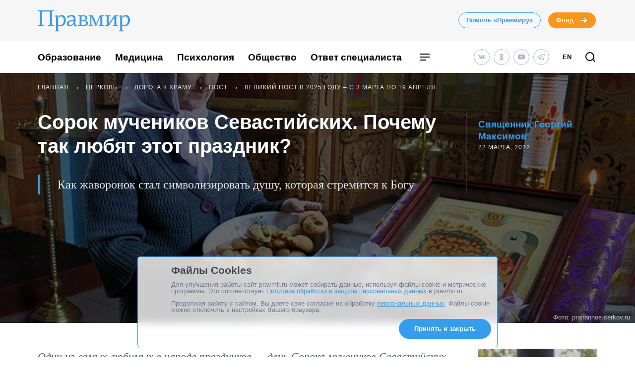

--- FILE ---
content_type: text/html; charset=UTF-8
request_url: https://www.pravmir.ru/sorok-muchenikov-sevastijskix-pochemu-tak-lyubyat-etot-prazdnik/
body_size: 34257
content:
<!DOCTYPE html>
<html lang="ru-RU" id="hh-html-tag">
<head prefix="og: //ogp.me/ns#">

<meta charset="UTF-8">

<meta http-equiv="X-UA-Compatible" content="IE=edge">
<meta name="viewport" content="width=device-width, initial-scale=1.0, maximum-scale=1.0, user-scalable=no">



<link rel="alternate" type="application/rss+xml" title="Правмир. RSS-лента" href="https://www.pravmir.ru/feed/">
<link rel='preconnect' href='https://cdn.jsdelivr.net'>

<link rel="apple-touch-icon" sizes="180x180" href="/apple-touch-icon.png">
<link rel="icon" type="image/png" sizes="32x32" href="/favicon-32x32.png">
<link rel="icon" type="image/png" sizes="16x16" href="/favicon-16x16.png">
<link rel="manifest" href="/site.webmanifest">
<link rel="mask-icon" href="/safari-pinned-tab.svg" color="#349dee">
<meta name="msapplication-TileColor" content="#ffffff">
<meta name="theme-color" content="#ffffff">


<!--WP_head begin-->

<!-- Rollbar.com code is not loaded on this page -->
<meta name='robots' content='max-image-preview:large' />

	<!-- This site is optimized with the Yoast SEO Premium plugin v15.5 - https://yoast.com/wordpress/plugins/seo/ -->
	<title>Сорок мучеников Севастийских. Почему так любят этот праздник?</title>
	<meta name="description" content="Сорок мучеников Севастийских. Когда праздник в 2020 году? История праздника 40 мучеников Севастийских. Почему в день памяти Севастийских мучеников на Руси был обычай лепить из теста и печь «жаворонков»?" />
	<meta name="robots" content="index, follow, max-snippet:-1, max-image-preview:large, max-video-preview:-1" />
	<link rel="canonical" href="https://www.pravmir.ru/sorok-muchenikov-sevastijskix-pochemu-tak-lyubyat-etot-prazdnik/" />
	<meta name="twitter:label1" content="Написано автором">
	<meta name="twitter:data1" content="Священник Георгий Максимов">
	<meta name="twitter:label2" content="Примерное время для чтения">
	<meta name="twitter:data2" content="0 минут">
	<script type="application/ld+json" class="yoast-schema-graph">{"@context":"https://schema.org","@graph":[{"@type":"Organization","@id":"https://www.pravmir.ru/#organization","name":"\u041f\u0440\u0430\u0432\u043c\u0438\u0440","url":"https://www.pravmir.ru/","sameAs":["https://www.facebook.com/pravmir/","https://www.instagram.com/pravmir/","https://www.youtube.com/user/pravmir","https://ru.wikipedia.org/wiki/\u041f\u0440\u0430\u0432\u043e\u0441\u043b\u0430\u0432\u0438\u0435_\u0438_\u043c\u0438\u0440","https://twitter.com/pravmir"],"logo":{"@type":"ImageObject","@id":"https://www.pravmir.ru/#logo","inLanguage":"ru-RU","url":"https://www.pravmir.ru/wp-content/uploads/2021/05/android-chrome-512x512-1.png","width":512,"height":512,"caption":"\u041f\u0440\u0430\u0432\u043c\u0438\u0440"},"image":{"@id":"https://www.pravmir.ru/#logo"}},{"@type":"WebSite","@id":"https://www.pravmir.ru/#website","url":"https://www.pravmir.ru/","name":"\u041f\u0440\u0430\u0432\u043c\u0438\u0440","description":"","publisher":{"@id":"https://www.pravmir.ru/#organization"},"potentialAction":[{"@type":"SearchAction","target":"https://www.pravmir.ru/?s={search_term_string}","query-input":"required name=search_term_string"}],"inLanguage":"ru-RU"},{"@type":"ImageObject","@id":"https://www.pravmir.ru/sorok-muchenikov-sevastijskix-pochemu-tak-lyubyat-etot-prazdnik/#primaryimage","inLanguage":"ru-RU","url":"https://www.pravmir.ru/wp-content/uploads/2022/03/20160322_13-755x395.jpeg","height":755,"width":395},{"@type":"WebPage","@id":"https://www.pravmir.ru/sorok-muchenikov-sevastijskix-pochemu-tak-lyubyat-etot-prazdnik/#webpage","url":"https://www.pravmir.ru/sorok-muchenikov-sevastijskix-pochemu-tak-lyubyat-etot-prazdnik/","name":"\u0421\u043e\u0440\u043e\u043a \u043c\u0443\u0447\u0435\u043d\u0438\u043a\u043e\u0432 \u0421\u0435\u0432\u0430\u0441\u0442\u0438\u0439\u0441\u043a\u0438\u0445. \u041f\u043e\u0447\u0435\u043c\u0443 \u0442\u0430\u043a \u043b\u044e\u0431\u044f\u0442 \u044d\u0442\u043e\u0442 \u043f\u0440\u0430\u0437\u0434\u043d\u0438\u043a?","isPartOf":{"@id":"https://www.pravmir.ru/#website"},"primaryImageOfPage":{"@id":"https://www.pravmir.ru/sorok-muchenikov-sevastijskix-pochemu-tak-lyubyat-etot-prazdnik/#primaryimage"},"datePublished":"2022-03-22T03:40:01+00:00","dateModified":"2024-10-02T07:22:06+00:00","description":"\u0421\u043e\u0440\u043e\u043a \u043c\u0443\u0447\u0435\u043d\u0438\u043a\u043e\u0432 \u0421\u0435\u0432\u0430\u0441\u0442\u0438\u0439\u0441\u043a\u0438\u0445. \u041a\u043e\u0433\u0434\u0430 \u043f\u0440\u0430\u0437\u0434\u043d\u0438\u043a \u0432 2020 \u0433\u043e\u0434\u0443? \u0418\u0441\u0442\u043e\u0440\u0438\u044f \u043f\u0440\u0430\u0437\u0434\u043d\u0438\u043a\u0430 40 \u043c\u0443\u0447\u0435\u043d\u0438\u043a\u043e\u0432 \u0421\u0435\u0432\u0430\u0441\u0442\u0438\u0439\u0441\u043a\u0438\u0445. \u041f\u043e\u0447\u0435\u043c\u0443 \u0432 \u0434\u0435\u043d\u044c \u043f\u0430\u043c\u044f\u0442\u0438 \u0421\u0435\u0432\u0430\u0441\u0442\u0438\u0439\u0441\u043a\u0438\u0445 \u043c\u0443\u0447\u0435\u043d\u0438\u043a\u043e\u0432 \u043d\u0430 \u0420\u0443\u0441\u0438 \u0431\u044b\u043b \u043e\u0431\u044b\u0447\u0430\u0439 \u043b\u0435\u043f\u0438\u0442\u044c \u0438\u0437 \u0442\u0435\u0441\u0442\u0430 \u0438 \u043f\u0435\u0447\u044c \u00ab\u0436\u0430\u0432\u043e\u0440\u043e\u043d\u043a\u043e\u0432\u00bb?","inLanguage":"ru-RU","potentialAction":[{"@type":"ReadAction","target":["https://www.pravmir.ru/sorok-muchenikov-sevastijskix-pochemu-tak-lyubyat-etot-prazdnik/"]}]},{"@type":"Article","@id":"https://www.pravmir.ru/sorok-muchenikov-sevastijskix-pochemu-tak-lyubyat-etot-prazdnik/#article","isPartOf":{"@id":"https://www.pravmir.ru/sorok-muchenikov-sevastijskix-pochemu-tak-lyubyat-etot-prazdnik/#webpage"},"author":{"@id":"https://www.pravmir.ru/#/schema/person/0185d89647f4865db2721bc451784825"},"headline":"\u0421\u043e\u0440\u043e\u043a \u043c\u0443\u0447\u0435\u043d\u0438\u043a\u043e\u0432 \u0421\u0435\u0432\u0430\u0441\u0442\u0438\u0439\u0441\u043a\u0438\u0445. \u041f\u043e\u0447\u0435\u043c\u0443 \u0442\u0430\u043a \u043b\u044e\u0431\u044f\u0442 \u044d\u0442\u043e\u0442 \u043f\u0440\u0430\u0437\u0434\u043d\u0438\u043a?","datePublished":"2022-03-22T03:40:01+00:00","dateModified":"2024-10-02T07:22:06+00:00","mainEntityOfPage":{"@id":"https://www.pravmir.ru/sorok-muchenikov-sevastijskix-pochemu-tak-lyubyat-etot-prazdnik/#webpage"},"publisher":{"@id":"https://www.pravmir.ru/#organization"},"image":{"@id":"https://www.pravmir.ru/sorok-muchenikov-sevastijskix-pochemu-tak-lyubyat-etot-prazdnik/#primaryimage"},"keywords":"\u0412\u0435\u043b\u0438\u043a\u0438\u0439 \u043f\u043e\u0441\u0442,\u0421\u043e\u0440\u043e\u043a \u043c\u0443\u0447\u0435\u043d\u0438\u043a\u043e\u0432 \u0421\u0435\u0432\u0430\u0441\u0442\u0438\u0439\u0441\u043a\u0438\u0445","articleSection":"\u0412\u0435\u043b\u0438\u043a\u0438\u0439 \u043f\u043e\u0441\u0442 \u0432 2025 \u0433\u043e\u0434\u0443 \u2013 \u0441 3 \u043c\u0430\u0440\u0442\u0430 \u043f\u043e 19 \u0430\u043f\u0440\u0435\u043b\u044f,\u041d\u0435\u0441\u043a\u0443\u0447\u043d\u044b\u0439 \u0441\u0430\u0434,\u041f\u043e\u0441\u0442,\u041f\u043e\u0442\u043e\u043a \u0437\u0430\u043f\u0438\u0441\u0435\u0439 \u043d\u0430 \u0433\u043b\u0430\u0432\u043d\u043e\u0439","inLanguage":"ru-RU"},{"@type":"Person","@id":"https://www.pravmir.ru/#/schema/person/0185d89647f4865db2721bc451784825","name":"\u0421\u0432\u044f\u0449\u0435\u043d\u043d\u0438\u043a \u0413\u0435\u043e\u0440\u0433\u0438\u0439 \u041c\u0430\u043a\u0441\u0438\u043c\u043e\u0432"},{"@type":"BreadcrumbList","itemListElement":[{"@type":"ListItem","position":1,"item":{"@id":"https://www.pravmir.ru","name":"\u041f\u0440\u0430\u0432\u043c\u0438\u0440","@type":"WebPage","url":"https://www.pravmir.ru"}},{"@type":"ListItem","position":2,"item":{"@id":"https://www.pravmir.ru/category/cerkov/","name":"\u0426\u0435\u0440\u043a\u043e\u0432\u044c","@type":"WebPage","url":"https://www.pravmir.ru/category/cerkov/"}},{"@type":"ListItem","position":3,"item":{"@id":"https://www.pravmir.ru/category/cerkov/doroga-k-xramu/","name":"\u0414\u043e\u0440\u043e\u0433\u0430 \u043a \u0445\u0440\u0430\u043c\u0443","@type":"WebPage","url":"https://www.pravmir.ru/category/cerkov/doroga-k-xramu/"}},{"@type":"ListItem","position":4,"item":{"@id":"https://www.pravmir.ru/category/cerkov/doroga-k-xramu/post/","name":"\u041f\u043e\u0441\u0442","@type":"WebPage","url":"https://www.pravmir.ru/category/cerkov/doroga-k-xramu/post/"}},{"@type":"ListItem","position":5,"item":{"@id":"https://www.pravmir.ru/category/cerkov/doroga-k-xramu/post/velikij-post-post-duxovnaya-zhizn-cerkov/","name":"\u0412\u0435\u043b\u0438\u043a\u0438\u0439 \u043f\u043e\u0441\u0442 \u0432 2025 \u0433\u043e\u0434\u0443 \u2013 \u0441 3 \u043c\u0430\u0440\u0442\u0430 \u043f\u043e 19 \u0430\u043f\u0440\u0435\u043b\u044f","@type":"WebPage","url":"https://www.pravmir.ru/category/cerkov/doroga-k-xramu/post/velikij-post-post-duxovnaya-zhizn-cerkov/"}}],"@id":"https://www.pravmir.ru/sorok-muchenikov-sevastijskix-pochemu-tak-lyubyat-etot-prazdnik/#breadcrumb"}]}</script>
	<!-- / Yoast SEO Premium plugin. -->


<link rel='dns-prefetch' href='//www.pravmir.ru' />

        
				<!-- Common OpenGraph tags -->
                <meta property="og:site_name" content="Правмир" />
				<meta property="og:title" content="Сорок мучеников Севастийских. Почему так любят этот праздник?">
				<meta property="og:description" content="Как жаворонок стал символизировать душу, которая стремится к Богу">
				<meta property="og:type" content="article">
				<meta property="og:image" content="https://www.pravmir.ru/wp-content/uploads/2022/03/20160322_13-1128x584.jpeg">
				<meta property="og:url" content="https://www.pravmir.ru/sorok-muchenikov-sevastijskix-pochemu-tak-lyubyat-etot-prazdnik/">
				<!-- // Common OpenGraph tags -->

				<!-- Twitter OpenGraph tags -->
				<meta name="twitter:card" content="summary_large_image"/>
				<meta name="twitter:site" content="@Pravmir" />
				<meta name="twitter:description" content="Как жаворонок стал символизировать душу, которая стремится к Богу"/>
				<meta name="twitter:title" content="Сорок мучеников Севастийских. Почему так любят этот праздник?"/>
				<meta name="twitter:image" content="https://www.pravmir.ru/wp-content/uploads/2022/03/20160322_13-1128x584.jpeg"/>
				<!-- // Twitter OpenGraph tags -->

				
        <script type="text/javascript">

        (function (){
            function is_ios_14() {
                var user_agent = navigator.userAgent;
                console.log(user_agent);

                if (! ( /(iPhone|iPod|iPad)/i.test(user_agent) )) {
                    return false;
                }

                return user_agent.indexOf('14') !== -1;
            }

            function fix_ios_14() {
                var htmlElement = document.getElementsByTagName('html')[0];
                htmlElement.removeAttribute('lang');
            }

        })();

        </script>

        			<link rel="shortcut icon" type="image/x-icon" href="https://www.pravmir.ru/wp-content/themes/pravmir-v4/assets/ico/favicon.ico?ver=1712748473"/>
		<link rel='stylesheet' id='wp-block-library-css'  href='https://www.pravmir.ru/wp-includes/css/dist/block-library/style.min.css?ver=5.9' type='text/css' media='all' />
<style id='global-styles-inline-css' type='text/css'>
body{--wp--preset--color--black: #000000;--wp--preset--color--cyan-bluish-gray: #abb8c3;--wp--preset--color--white: #ffffff;--wp--preset--color--pale-pink: #f78da7;--wp--preset--color--vivid-red: #cf2e2e;--wp--preset--color--luminous-vivid-orange: #ff6900;--wp--preset--color--luminous-vivid-amber: #fcb900;--wp--preset--color--light-green-cyan: #7bdcb5;--wp--preset--color--vivid-green-cyan: #00d084;--wp--preset--color--pale-cyan-blue: #8ed1fc;--wp--preset--color--vivid-cyan-blue: #0693e3;--wp--preset--color--vivid-purple: #9b51e0;--wp--preset--gradient--vivid-cyan-blue-to-vivid-purple: linear-gradient(135deg,rgba(6,147,227,1) 0%,rgb(155,81,224) 100%);--wp--preset--gradient--light-green-cyan-to-vivid-green-cyan: linear-gradient(135deg,rgb(122,220,180) 0%,rgb(0,208,130) 100%);--wp--preset--gradient--luminous-vivid-amber-to-luminous-vivid-orange: linear-gradient(135deg,rgba(252,185,0,1) 0%,rgba(255,105,0,1) 100%);--wp--preset--gradient--luminous-vivid-orange-to-vivid-red: linear-gradient(135deg,rgba(255,105,0,1) 0%,rgb(207,46,46) 100%);--wp--preset--gradient--very-light-gray-to-cyan-bluish-gray: linear-gradient(135deg,rgb(238,238,238) 0%,rgb(169,184,195) 100%);--wp--preset--gradient--cool-to-warm-spectrum: linear-gradient(135deg,rgb(74,234,220) 0%,rgb(151,120,209) 20%,rgb(207,42,186) 40%,rgb(238,44,130) 60%,rgb(251,105,98) 80%,rgb(254,248,76) 100%);--wp--preset--gradient--blush-light-purple: linear-gradient(135deg,rgb(255,206,236) 0%,rgb(152,150,240) 100%);--wp--preset--gradient--blush-bordeaux: linear-gradient(135deg,rgb(254,205,165) 0%,rgb(254,45,45) 50%,rgb(107,0,62) 100%);--wp--preset--gradient--luminous-dusk: linear-gradient(135deg,rgb(255,203,112) 0%,rgb(199,81,192) 50%,rgb(65,88,208) 100%);--wp--preset--gradient--pale-ocean: linear-gradient(135deg,rgb(255,245,203) 0%,rgb(182,227,212) 50%,rgb(51,167,181) 100%);--wp--preset--gradient--electric-grass: linear-gradient(135deg,rgb(202,248,128) 0%,rgb(113,206,126) 100%);--wp--preset--gradient--midnight: linear-gradient(135deg,rgb(2,3,129) 0%,rgb(40,116,252) 100%);--wp--preset--duotone--dark-grayscale: url('#wp-duotone-dark-grayscale');--wp--preset--duotone--grayscale: url('#wp-duotone-grayscale');--wp--preset--duotone--purple-yellow: url('#wp-duotone-purple-yellow');--wp--preset--duotone--blue-red: url('#wp-duotone-blue-red');--wp--preset--duotone--midnight: url('#wp-duotone-midnight');--wp--preset--duotone--magenta-yellow: url('#wp-duotone-magenta-yellow');--wp--preset--duotone--purple-green: url('#wp-duotone-purple-green');--wp--preset--duotone--blue-orange: url('#wp-duotone-blue-orange');--wp--preset--font-size--small: 13px;--wp--preset--font-size--medium: 20px;--wp--preset--font-size--large: 36px;--wp--preset--font-size--x-large: 42px;}.has-black-color{color: var(--wp--preset--color--black) !important;}.has-cyan-bluish-gray-color{color: var(--wp--preset--color--cyan-bluish-gray) !important;}.has-white-color{color: var(--wp--preset--color--white) !important;}.has-pale-pink-color{color: var(--wp--preset--color--pale-pink) !important;}.has-vivid-red-color{color: var(--wp--preset--color--vivid-red) !important;}.has-luminous-vivid-orange-color{color: var(--wp--preset--color--luminous-vivid-orange) !important;}.has-luminous-vivid-amber-color{color: var(--wp--preset--color--luminous-vivid-amber) !important;}.has-light-green-cyan-color{color: var(--wp--preset--color--light-green-cyan) !important;}.has-vivid-green-cyan-color{color: var(--wp--preset--color--vivid-green-cyan) !important;}.has-pale-cyan-blue-color{color: var(--wp--preset--color--pale-cyan-blue) !important;}.has-vivid-cyan-blue-color{color: var(--wp--preset--color--vivid-cyan-blue) !important;}.has-vivid-purple-color{color: var(--wp--preset--color--vivid-purple) !important;}.has-black-background-color{background-color: var(--wp--preset--color--black) !important;}.has-cyan-bluish-gray-background-color{background-color: var(--wp--preset--color--cyan-bluish-gray) !important;}.has-white-background-color{background-color: var(--wp--preset--color--white) !important;}.has-pale-pink-background-color{background-color: var(--wp--preset--color--pale-pink) !important;}.has-vivid-red-background-color{background-color: var(--wp--preset--color--vivid-red) !important;}.has-luminous-vivid-orange-background-color{background-color: var(--wp--preset--color--luminous-vivid-orange) !important;}.has-luminous-vivid-amber-background-color{background-color: var(--wp--preset--color--luminous-vivid-amber) !important;}.has-light-green-cyan-background-color{background-color: var(--wp--preset--color--light-green-cyan) !important;}.has-vivid-green-cyan-background-color{background-color: var(--wp--preset--color--vivid-green-cyan) !important;}.has-pale-cyan-blue-background-color{background-color: var(--wp--preset--color--pale-cyan-blue) !important;}.has-vivid-cyan-blue-background-color{background-color: var(--wp--preset--color--vivid-cyan-blue) !important;}.has-vivid-purple-background-color{background-color: var(--wp--preset--color--vivid-purple) !important;}.has-black-border-color{border-color: var(--wp--preset--color--black) !important;}.has-cyan-bluish-gray-border-color{border-color: var(--wp--preset--color--cyan-bluish-gray) !important;}.has-white-border-color{border-color: var(--wp--preset--color--white) !important;}.has-pale-pink-border-color{border-color: var(--wp--preset--color--pale-pink) !important;}.has-vivid-red-border-color{border-color: var(--wp--preset--color--vivid-red) !important;}.has-luminous-vivid-orange-border-color{border-color: var(--wp--preset--color--luminous-vivid-orange) !important;}.has-luminous-vivid-amber-border-color{border-color: var(--wp--preset--color--luminous-vivid-amber) !important;}.has-light-green-cyan-border-color{border-color: var(--wp--preset--color--light-green-cyan) !important;}.has-vivid-green-cyan-border-color{border-color: var(--wp--preset--color--vivid-green-cyan) !important;}.has-pale-cyan-blue-border-color{border-color: var(--wp--preset--color--pale-cyan-blue) !important;}.has-vivid-cyan-blue-border-color{border-color: var(--wp--preset--color--vivid-cyan-blue) !important;}.has-vivid-purple-border-color{border-color: var(--wp--preset--color--vivid-purple) !important;}.has-vivid-cyan-blue-to-vivid-purple-gradient-background{background: var(--wp--preset--gradient--vivid-cyan-blue-to-vivid-purple) !important;}.has-light-green-cyan-to-vivid-green-cyan-gradient-background{background: var(--wp--preset--gradient--light-green-cyan-to-vivid-green-cyan) !important;}.has-luminous-vivid-amber-to-luminous-vivid-orange-gradient-background{background: var(--wp--preset--gradient--luminous-vivid-amber-to-luminous-vivid-orange) !important;}.has-luminous-vivid-orange-to-vivid-red-gradient-background{background: var(--wp--preset--gradient--luminous-vivid-orange-to-vivid-red) !important;}.has-very-light-gray-to-cyan-bluish-gray-gradient-background{background: var(--wp--preset--gradient--very-light-gray-to-cyan-bluish-gray) !important;}.has-cool-to-warm-spectrum-gradient-background{background: var(--wp--preset--gradient--cool-to-warm-spectrum) !important;}.has-blush-light-purple-gradient-background{background: var(--wp--preset--gradient--blush-light-purple) !important;}.has-blush-bordeaux-gradient-background{background: var(--wp--preset--gradient--blush-bordeaux) !important;}.has-luminous-dusk-gradient-background{background: var(--wp--preset--gradient--luminous-dusk) !important;}.has-pale-ocean-gradient-background{background: var(--wp--preset--gradient--pale-ocean) !important;}.has-electric-grass-gradient-background{background: var(--wp--preset--gradient--electric-grass) !important;}.has-midnight-gradient-background{background: var(--wp--preset--gradient--midnight) !important;}.has-small-font-size{font-size: var(--wp--preset--font-size--small) !important;}.has-medium-font-size{font-size: var(--wp--preset--font-size--medium) !important;}.has-large-font-size{font-size: var(--wp--preset--font-size--large) !important;}.has-x-large-font-size{font-size: var(--wp--preset--font-size--x-large) !important;}
</style>
<link rel='stylesheet' id='toc-screen-css'  href='https://www.pravmir.ru/wp-content/plugins/table-of-contents-plus/screen.min.css?ver=2309' type='text/css' media='all' />
<style id='toc-screen-inline-css' type='text/css'>
div#toc_container ul li {font-size: 100%;}
</style>
<link rel='stylesheet' id='hh_critical_css-css'  href='https://www.pravmir.ru/wp-content/themes/pravmir-v4/assets/build/critical.css?ver=1712748473' type='text/css' media='all' />
<link rel='stylesheet' id='hh_base_compiled_css-css'  href='https://www.pravmir.ru/wp-content/themes/pravmir-v4/assets/build/base.css?ver=1764080333' type='text/css' media='all' />
<link rel='stylesheet' id='hh_legacy_css-css'  href='https://www.pravmir.ru/wp-content/themes/pravmir-v4/assets/build/legacy.css?ver=1758174031' type='text/css' media='all' />
<script type='text/javascript' src='https://www.pravmir.ru/wp-includes/js/jquery/jquery.min.js?ver=3.6.0' id='jquery-core-js'></script>
<script type='text/javascript' src='https://www.pravmir.ru/wp-includes/js/jquery/jquery-migrate.min.js?ver=3.3.2' id='jquery-migrate-js'></script>
<script type='text/javascript' src='https://www.pravmir.ru/wp-content/themes/pravmir-v4/assets/build/social-likes/social-likes.js?ver=1712748473' id='hh_social-likes_js-js'></script>
<script type='text/javascript' src='https://www.pravmir.ru/wp-content/themes/pravmir-v4/assets/build/gulp-scripts.js?ver=1712748473' id='hh_gulp_scripts_js-js'></script>
<link rel="https://api.w.org/" href="https://www.pravmir.ru/wp-json/" /><link rel="alternate" type="application/json" href="https://www.pravmir.ru/wp-json/wp/v2/posts/35441" /><link rel="EditURI" type="application/rsd+xml" title="RSD" href="https://www.pravmir.ru/xmlrpc.php?rsd" />
<link rel="wlwmanifest" type="application/wlwmanifest+xml" href="https://www.pravmir.ru/wp-includes/wlwmanifest.xml" /> 
<link rel="alternate" type="application/json+oembed" href="https://www.pravmir.ru/wp-json/oembed/1.0/embed?url=https%3A%2F%2Fwww.pravmir.ru%2Fsorok-muchenikov-sevastijskix-pochemu-tak-lyubyat-etot-prazdnik%2F" />
<link rel="alternate" type="text/xml+oembed" href="https://www.pravmir.ru/wp-json/oembed/1.0/embed?url=https%3A%2F%2Fwww.pravmir.ru%2Fsorok-muchenikov-sevastijskix-pochemu-tak-lyubyat-etot-prazdnik%2F&#038;format=xml" />
<!-- Stream WordPress user activity plugin v3.10.0 -->
            <script src="https://widget.cloudpayments.ru/bundles/cloudpayments"></script>

            <script type="text/javascript">
                var hh_cloudpayments_merchant_id = "pk_85790ca31fe0b57c0728e7260893c";
            </script>
            <style type="text/css">
        .grecaptcha-badge {
            visibility: hidden;
        }
    </style>
    
<!--WP_head end-->

</head>
<body class="post-template-default single single-post postid-35441 single-format-standard body hh-category-1487 hh-category-156 hh-category-66 hh-category-13142" id="hh-body-tag">
<div style="display: none">
    <svg xmlns="http://www.w3.org/2000/svg" xmlns:xlink="http://www.w3.org/1999/xlink" width="0" height="0" style="position:absolute">
	
		<symbol id="hh-svg-arrow" viewBox="0 0 16 16">
			<path fill-rule="evenodd" clip-rule="evenodd" d="M10.586 7L7.293 3.707l1.414-1.414 5 5 .707.707-.707.707-5 5-1.414-1.414L10.586 9H2V7h8.586z"></path>
		</symbol>
	
		<symbol id="hh-svg-logo-3" viewBox="0 0 516.8 118.2">
			<path d="M0 0h91.8v4.2L80 6.5v75.4l11.8 2.3v4.1H56.2v-4.1L68 81.9V7H24v74.9l11.8 2.3v4.1H0v-4.1l11.8-2.3V6.5L0 4.2V0zM157.3 54.8c0 20.4-11.6 34.9-30.7 34.9-4.2 0-8.4-1.3-12.8-3.8v27l7 1.6v3.7H96.6v-3.7l6.1-1.6V36l-9.1-2.4V30c.6 0 1.4.1 2.8.1 4.9 0 10.3-.8 15.8-2.9L110.8 42l.4.1c5.5-10.7 13.7-15.5 23.4-15.5 13.6 0 22.7 11.3 22.7 28.2zm-11 1.6c0-12.8-5.9-21.6-16.1-21.6-5.2 0-11.4 1.9-16.4 8.5v36.6c4.6 1.9 7.9 2.6 11.6 2.6 13.9.1 20.9-12.5 20.9-26.1zM211.2 89.4c-6.1 0-8.8-3.1-8.8-8.8 0-1.2 0-3.4.5-6.5-4 7.3-12 15.2-24.4 15.2-8.5 0-15.1-5.6-15.1-15.1 0-11.6 11.9-19.6 37.6-19.6.1-3.2.2-5.4.2-10.1 0-7-6.2-10.1-13.8-10.1-9.2 0-14.8 5.4-18.7 10.3-2-1.2-2.8-3.6-2.8-6.1 0-7.8 10.8-12.1 24.1-12.1 16.3 0 22.1 8.2 22.1 22 0 5.9-1 21.2-1 26.9 0 5 2.3 7.6 5.8 7.6 1.3 0 3.8-.5 4.8-1.3-1.1 4.1-5 7.7-10.5 7.7zm-11.2-19l.8-10.3c-21.8.2-27.2 7.6-27.2 14 0 5 3.2 8.8 9 8.8 5.1 0 11.7-4.1 17.4-12.5zM234.6 33.5l-9.4-1.6v-3.7h32.5c11.8 0 20.2 4.7 20.2 15 0 6.7-4.7 11.6-13.4 13.3 9.4 1.4 16.9 6.8 16.9 15.6 0 11-9.7 16.1-22.4 16.1h-33.7v-3.6l9.4-1.6V33.5zm21.7 20.7c7 0 11.9-3.7 11.9-10.9 0-7.6-5.3-9.5-11.9-9.5h-10.7v20.4h10.7zm-10.7 28.4h11.6c8 0 13.7-3.7 13.7-11.6 0-7.3-5.3-11-13-11h-12.4v22.6zM308.1 28.2c8 17.2 14.5 32.3 19.7 47.6L348 28.2h23v3.7l-9.4 1.6V83l9.4 1.6v3.6h-29.8v-3.6l9.4-1.6V60.8c0-8.8.1-17.2.5-25.9h-.5L326.9 90h-2.4L310 57c-3.1-7.2-5.6-14.6-8.8-22.1h-.5V83l9.4 1.6v3.6h-24.7v-3.6l9.4-1.6V33.5l-9.4-1.6v-3.7h22.7zM450 31.9l-9.5 1.6v49.4l9.5 1.7v3.6h-29.9v-3.6l9.5-1.7V40.1L397 88.2h-19.9v-3.6l9.4-1.7V33.5l-9.4-1.6v-3.7h29.8v3.7l-9.4 1.6v43.1l32.6-48.4H450v3.7zM516.8 54.8c0 20.4-11.6 34.9-30.7 34.9-4.2 0-8.4-1.3-12.8-3.8v27l10 1.6v3.7H453v-3.7l9.1-1.6V36l-9.1-2.4V30c.6 0 1.4.1 2.8.1 4.9 0 10.3-.8 15.8-2.9L470.2 42l.4.1c5.5-10.7 13.7-15.5 23.4-15.5 13.6 0 22.8 11.3 22.8 28.2zm-11.1 1.6c0-12.8-5.9-21.6-16.1-21.6-5.2 0-11.4 1.9-16.4 8.5v36.6c4.6 1.9 7.9 2.6 11.6 2.6 14 .1 20.9-12.5 20.9-26.1z"></path>
		</symbol>
	
		<symbol id="hh-svg-menu" viewBox="0 0 24 24">
			<path fill-rule="evenodd" clip-rule="evenodd" d="M22 7H2V5h20v2zm0 6H2v-2h20v2zM2 19h13v-2H2v2z"></path>
		</symbol>
	
		<symbol id="hh-svg-search" viewBox="0 0 24 24">
			<path fill-rule="evenodd" clip-rule="evenodd" d="M4 11a7 7 0 1 1 14 0 7 7 0 0 1-14 0zm7-9a9 9 0 1 0 5.618 16.032l3.675 3.675a1 1 0 0 0 1.414-1.414l-3.675-3.675A9 9 0 0 0 11 2z"></path>
		</symbol>
	
</svg>
</div>

    <!-- Yandex.Metrika counter -->
    <script type="text/javascript" >
        (function(m,e,t,r,i,k,a){m[i]=m[i]||function(){(m[i].a=m[i].a||[]).push(arguments)};
            m[i].l=1*new Date();
            for (var j = 0; j < document.scripts.length; j++) {if (document.scripts[j].src === r) { return; }}
            k=e.createElement(t),a=e.getElementsByTagName(t)[0],k.async=1,k.src=r,a.parentNode.insertBefore(k,a)})
            (window, document, "script", "https://mc.yandex.ru/metrika/tag.js", "ym");

        ym(7453201, "init", {
            clickmap:true,
            trackLinks:true,
            accurateTrackBounce:true,
            webvisor:false
        });
    </script>
    <noscript><div><img src="https://mc.yandex.ru/watch/7453201" style="position:absolute; left:-9999px;" alt="" /></div></noscript>
    <!-- /Yandex.Metrika counter -->

    
<header class="hh-header-wrapper hh-header-wrapper--style_without-border">

    <div class="hh-header-wrapper__head-section">

        <div class="hh-header-top hh-container">

            <div class="hh-header-top__logo hh-pravmir-logo">
                <a class="hh-pravmir-logo__link" href="https://www.pravmir.ru">
                    <svg class="hh-pravmir-logo__icon inline-svg-icon">
                        <use xlink:href="#hh-svg-logo-3"></use>
                    </svg>
                </a>
            </div>

            <div class="hh-header-top__buttons">
                <div class="hh-header-buttons">
                    <a href="https://www.pravmir.ru/donate/"
                       class="hh-button
                              hh-button--medium
                              hh-button_blue-light
                              hh-header-buttons__pravmir-donation
                       ">Помочь «Правмиру»</a>

                    <a href="https://fondpravmir.ru/vse-sboryi-sredstv/?utm_source=www.pravmir.ru&utm_medium=site-widget&utm_campaign=fond-mainpage-static-link--header"
                       target="_blank" rel="noopener nofollow"
                       class="hh-button
                              hh-button--medium
                              hh-button--orange
                              hh-button--arrow">
                        Фонд

                        <svg class="hh-svg-arrow">
                            <use xlink:href="#hh-svg-arrow"></use>
                        </svg>

                        <svg class="hh-svg-arrow-long">
                            <use xlink:href="#hh-svg-arrow-long"></use>
                        </svg>

                    </a>
                </div>
            </div>

            <div class="hh-header-mobile">
                <div class="hh-header-mobile__buttons">

                    <div class="hh-header-mobile__search">

                        <a class="hh-icon-search js-overlay__link"
                           data-target="hh-search-overlay"
                           title="Поиск"
                           href="javascript:void(0)">
                            <svg class="hh-svg-search">
                                <use xlink:href="#hh-svg-search"></use>
                            </svg>
                        </a>
                    </div>

                    <div class="hh-header-mobile__menu-toggler">

                        <a class="hh-main-mobile-menu__button js-main-mobile-menu__button">
                            <svg class="hh-svg-menu">
                                <use xlink:href="#hh-svg-menu"></use>
                            </svg>
                            <svg class="hh-svg-close">
                                <use xlink:href="#hh-svg-close"></use>
                            </svg>
                        </a>
                    </div>

                </div>
            </div>

        </div><!-- // .hh-header-top -->

    </div><!-- // .hh-header__head-section -->


    <div class="hh-header-wrapper__lower-section">

        <div class="hh-header-bottom">

            <div class="hh-header-bottom__menu">

                
<nav>

    <ul class="hh-main-menu">

        <li class="hh-main-menu__item  hh-main-menu__item--481"><a href="https://www.pravmir.ru/category/obrazovanie/" class="hh-main-menu__link">Образование</a></li>
<li class="hh-main-menu__item  hh-main-menu__item--413"><a href="https://www.pravmir.ru/category/zdorove/medicina/" class="hh-main-menu__link">Медицина</a></li>
<li class="hh-main-menu__item  hh-main-menu__item--165"><a href="https://www.pravmir.ru/category/chelovek/psixologiya/" class="hh-main-menu__link">Психология</a></li>
<li class="hh-main-menu__item  hh-main-menu__item--parent  hh-main-menu__item--5"><a href="https://www.pravmir.ru/category/obshhestvo/" class="hh-main-menu__link">Общество</a>
	<ul class="hh-main-menu__sub-menu hh-main-menu__sub-menu--1">
    <li class="hh-main-menu__sub-menu__item hh-main-menu__sub-menu--1__item  hh-main-menu__item--4"><a href="https://www.pravmir.ru/category/chelovek/" class="hh-main-menu__sub-menu__link  hh-main-menu__sub-menu--1__link">Человек</a></li>
    <li class="hh-main-menu__sub-menu__item hh-main-menu__sub-menu--1__item  hh-main-menu__item--13628"><a href="https://www.pravmir.ru/category/bezopasnost/" class="hh-main-menu__sub-menu__link  hh-main-menu__sub-menu--1__link">Безопасность</a></li>
    <li class="hh-main-menu__sub-menu__item hh-main-menu__sub-menu--1__item  hh-main-menu__item--13630"><a href="https://www.pravmir.ru/category/blagotvoritelnost/" class="hh-main-menu__sub-menu__link  hh-main-menu__sub-menu--1__link">Благотворительность</a></li>
    <li class="hh-main-menu__sub-menu__item hh-main-menu__sub-menu--1__item  hh-main-menu__item--14513"><a href="https://www.pravmir.ru/category/zakonodatelstvo/" class="hh-main-menu__sub-menu__link  hh-main-menu__sub-menu--1__link">Законодательство</a></li>
    <li class="hh-main-menu__sub-menu__item hh-main-menu__sub-menu--1__item  hh-main-menu__item--7043"><a href="https://www.pravmir.ru/category/obshhestvo/viktoriny/" class="hh-main-menu__sub-menu__link  hh-main-menu__sub-menu--1__link">Викторины</a></li>
    <li class="hh-main-menu__sub-menu__item hh-main-menu__sub-menu--1__item  hh-main-menu__item--25"><a href="https://www.pravmir.ru/category/obshhestvo/miloserdie/" class="hh-main-menu__sub-menu__link  hh-main-menu__sub-menu--1__link">Милосердие</a></li>
    <li class="hh-main-menu__sub-menu__item hh-main-menu__sub-menu--1__item  hh-main-menu__item--686"><a href="https://www.pravmir.ru/category/obshhestvo/patriotizm-obshhestvo/" class="hh-main-menu__sub-menu__link  hh-main-menu__sub-menu--1__link">Патриотизм</a></li>
    <li class="hh-main-menu__sub-menu__item hh-main-menu__sub-menu--1__item  hh-main-menu__item--3132"><a href="https://www.pravmir.ru/category/obshhestvo/politika-obshhestvo/" class="hh-main-menu__sub-menu__link  hh-main-menu__sub-menu--1__link">Политика</a></li>
    <li class="hh-main-menu__sub-menu__item hh-main-menu__sub-menu--1__item  hh-main-menu__item--85"><a href="https://www.pravmir.ru/category/obshhestvo/rabota/" class="hh-main-menu__sub-menu__link  hh-main-menu__sub-menu--1__link">Работа</a></li>
    <li class="hh-main-menu__sub-menu__item hh-main-menu__sub-menu--1__item  hh-main-menu__item--1964"><a href="https://www.pravmir.ru/category/obshhestvo/ekologiya/" class="hh-main-menu__sub-menu__link  hh-main-menu__sub-menu--1__link">Экология</a></li>
</ul>
</li>
<li class="hh-main-menu__item  hh-main-menu__item--15168"><a href="https://www.pravmir.ru/category/otvet-speczialista/" class="hh-main-menu__link">Ответ специалиста</a></li>

    </ul>

</nav>


                <a class="hh-additional-menu__hamburger-button hh-icon-menu js-overlay__link" data-target="hh-additional-menu">
                    <svg class="hh-svg-menu">
                        <use xlink:href="#hh-svg-menu"></use>
                    </svg>
                </a>
            </div>

            <div class="hh-header-bottom__icon-bar">

                <div class="hh-header-bottom__social-networks">
                    
<div class="hh-social-network-icons">

    
        <a href="https://vk.com/pravmir"
           title="Vk.com"
           rel="nofollow noopener"
           target="_blank"
           class="hh-social-network-icons__icon hh-social-network-icon "
        >
            <svg class="hh-svg-vk">
                <use xlink:href="#hh-svg-vk"></use>
            </svg>
        </a>

    
        <a href="https://ok.ru/group/53743990276234"
           title="Ok.ru"
           rel="nofollow noopener"
           target="_blank"
           class="hh-social-network-icons__icon hh-social-network-icon "
        >
            <svg class="hh-svg-ok">
                <use xlink:href="#hh-svg-ok"></use>
            </svg>
        </a>

    
        <a href="https://www.youtube.com/user/pravmir"
           title="YouTube"
           rel="nofollow noopener"
           target="_blank"
           class="hh-social-network-icons__icon hh-social-network-icon "
        >
            <svg class="hh-svg-youtube">
                <use xlink:href="#hh-svg-youtube"></use>
            </svg>
        </a>

    
        <a href="https://t.me/pravmirru"
           title="Telegram"
           rel="nofollow noopener"
           target="_blank"
           class="hh-social-network-icons__icon hh-social-network-icon "
        >
            <svg class="hh-svg-telegram">
                <use xlink:href="#hh-svg-telegram"></use>
            </svg>
        </a>

    
</div>
                </div>

                <div class="hh-header-bottom__language">
                    <a href="http://pravmir.com" class="hh-en-version-link">EN</a>
                </div>

                <div class="hh-header-bottom__search">
                    <a class="hh-icon-search js-overlay__link"
                       data-target="hh-search-overlay"
                       title="Поиск"
                       href="javascript:void(0)">
                        <svg class="hh-svg-search">
                            <use xlink:href="#hh-svg-search"></use>
                        </svg>
                    </a>
                </div>

            </div>

        </div><!-- // .hh-header-bottom -->

    </div><!-- // .hh-header__lower-section -->

    
    <div class="hh-header-wrapper__mobile-section hh-header-mobile hh-container">

        <div class="hh-header-mobile__menu-content js-main-mobile-menu__content">
            
<nav>

    <ul class="hh-main-mobile-menu">

        <li class="hh-main-mobile-menu__item  hh-main-mobile-menu__item--481"><a href="https://www.pravmir.ru/category/obrazovanie/" class="hh-main-mobile-menu__link">Образование</a></li>
<li class="hh-main-mobile-menu__item  hh-main-mobile-menu__item--413"><a href="https://www.pravmir.ru/category/zdorove/medicina/" class="hh-main-mobile-menu__link">Медицина</a></li>
<li class="hh-main-mobile-menu__item  hh-main-mobile-menu__item--165"><a href="https://www.pravmir.ru/category/chelovek/psixologiya/" class="hh-main-mobile-menu__link">Психология</a></li>
<li class="hh-main-mobile-menu__item  hh-main-mobile-menu__item--parent  hh-main-mobile-menu__item--5"><a href="https://www.pravmir.ru/category/obshhestvo/" class="hh-main-mobile-menu__link">Общество</a>
	<ul class="hh-main-mobile-menu__sub-menu hh-main-mobile-menu__sub-menu--1">
    <li class="hh-main-mobile-menu__sub-menu__item hh-main-mobile-menu__sub-menu--1__item  hh-main-mobile-menu__item--4"><a href="https://www.pravmir.ru/category/chelovek/" class="hh-main-mobile-menu__sub-menu__link  hh-main-mobile-menu__sub-menu--1__link">Человек</a></li>
    <li class="hh-main-mobile-menu__sub-menu__item hh-main-mobile-menu__sub-menu--1__item  hh-main-mobile-menu__item--13628"><a href="https://www.pravmir.ru/category/bezopasnost/" class="hh-main-mobile-menu__sub-menu__link  hh-main-mobile-menu__sub-menu--1__link">Безопасность</a></li>
    <li class="hh-main-mobile-menu__sub-menu__item hh-main-mobile-menu__sub-menu--1__item  hh-main-mobile-menu__item--13630"><a href="https://www.pravmir.ru/category/blagotvoritelnost/" class="hh-main-mobile-menu__sub-menu__link  hh-main-mobile-menu__sub-menu--1__link">Благотворительность</a></li>
    <li class="hh-main-mobile-menu__sub-menu__item hh-main-mobile-menu__sub-menu--1__item  hh-main-mobile-menu__item--14513"><a href="https://www.pravmir.ru/category/zakonodatelstvo/" class="hh-main-mobile-menu__sub-menu__link  hh-main-mobile-menu__sub-menu--1__link">Законодательство</a></li>
    <li class="hh-main-mobile-menu__sub-menu__item hh-main-mobile-menu__sub-menu--1__item  hh-main-mobile-menu__item--7043"><a href="https://www.pravmir.ru/category/obshhestvo/viktoriny/" class="hh-main-mobile-menu__sub-menu__link  hh-main-mobile-menu__sub-menu--1__link">Викторины</a></li>
    <li class="hh-main-mobile-menu__sub-menu__item hh-main-mobile-menu__sub-menu--1__item  hh-main-mobile-menu__item--25"><a href="https://www.pravmir.ru/category/obshhestvo/miloserdie/" class="hh-main-mobile-menu__sub-menu__link  hh-main-mobile-menu__sub-menu--1__link">Милосердие</a></li>
    <li class="hh-main-mobile-menu__sub-menu__item hh-main-mobile-menu__sub-menu--1__item  hh-main-mobile-menu__item--686"><a href="https://www.pravmir.ru/category/obshhestvo/patriotizm-obshhestvo/" class="hh-main-mobile-menu__sub-menu__link  hh-main-mobile-menu__sub-menu--1__link">Патриотизм</a></li>
    <li class="hh-main-mobile-menu__sub-menu__item hh-main-mobile-menu__sub-menu--1__item  hh-main-mobile-menu__item--3132"><a href="https://www.pravmir.ru/category/obshhestvo/politika-obshhestvo/" class="hh-main-mobile-menu__sub-menu__link  hh-main-mobile-menu__sub-menu--1__link">Политика</a></li>
    <li class="hh-main-mobile-menu__sub-menu__item hh-main-mobile-menu__sub-menu--1__item  hh-main-mobile-menu__item--85"><a href="https://www.pravmir.ru/category/obshhestvo/rabota/" class="hh-main-mobile-menu__sub-menu__link  hh-main-mobile-menu__sub-menu--1__link">Работа</a></li>
    <li class="hh-main-mobile-menu__sub-menu__item hh-main-mobile-menu__sub-menu--1__item  hh-main-mobile-menu__item--1964"><a href="https://www.pravmir.ru/category/obshhestvo/ekologiya/" class="hh-main-mobile-menu__sub-menu__link  hh-main-mobile-menu__sub-menu--1__link">Экология</a></li>
</ul>
</li>
<li class="hh-main-mobile-menu__item  hh-main-mobile-menu__item--15168"><a href="https://www.pravmir.ru/category/otvet-speczialista/" class="hh-main-mobile-menu__link">Ответ специалиста</a></li>

    </ul>

</nav>


            <div class="hh-header-buttons">
                <a href="https://www.pravmir.ru/donate/"
                   class="hh-button
                              hh-button--medium
                              hh-button_blue-light
                              hh-header-buttons__pravmir-donation
                       ">Помочь «Правмиру»</a>

                <a href="https://fondpravmir.ru/?utm_source=www.pravmir.ru&utm_medium=site-widget&utm_campaign=fond-mainpage-static-link--header"
                   class="hh-button hh-button--medium hh-button--orange hh-button--arrow hh-header-buttons__fond">
                    Фонд

                    <svg class="hh-svg-arrow">
                        <use xlink:href="#hh-svg-arrow"></use>
                    </svg>

                    <svg class="hh-svg-arrow-long">
                        <use xlink:href="#hh-svg-arrow-long"></use>
                    </svg>

                </a>
            </div>

            
<div class="hh-social-network-icons">

    
        <a href="https://vk.com/pravmir"
           title="Vk.com"
           rel="nofollow noopener"
           target="_blank"
           class="hh-social-network-icons__icon hh-social-network-icon "
        >
            <svg class="hh-svg-vk">
                <use xlink:href="#hh-svg-vk"></use>
            </svg>
        </a>

    
        <a href="https://ok.ru/group/53743990276234"
           title="Ok.ru"
           rel="nofollow noopener"
           target="_blank"
           class="hh-social-network-icons__icon hh-social-network-icon "
        >
            <svg class="hh-svg-ok">
                <use xlink:href="#hh-svg-ok"></use>
            </svg>
        </a>

    
        <a href="https://www.youtube.com/user/pravmir"
           title="YouTube"
           rel="nofollow noopener"
           target="_blank"
           class="hh-social-network-icons__icon hh-social-network-icon "
        >
            <svg class="hh-svg-youtube">
                <use xlink:href="#hh-svg-youtube"></use>
            </svg>
        </a>

    
        <a href="https://t.me/pravmirru"
           title="Telegram"
           rel="nofollow noopener"
           target="_blank"
           class="hh-social-network-icons__icon hh-social-network-icon "
        >
            <svg class="hh-svg-telegram">
                <use xlink:href="#hh-svg-telegram"></use>
            </svg>
        </a>

    
</div>
        </div>

    </div>

</header>

<!-- Доп. всплывающее меню для главного меню desktop -->

<div id="hh-additional-menu" class="hh-additional-menu js-overlay__container">
    <div class="hh-container">
        <div class="hh-row hh-additional-menu__header">
            <div class="hh-col-4">
                <div class="hh-header-top__logo hh-pravmir-logo">
                    <a class="hh-header-logo hh-pravmir-logo__link" href="https://www.pravmir.ru">
                        <svg class="hh-pravmir-logo__icon inline-svg-icon">
                            <use xlink:href="#hh-svg-logo-3"></use>
                        </svg>
                    </a>
                </div>
            </div>
            <div class="hh-col-8">
                <a class="hh-additional-menu__close-icon js-overlay__close" href="javascript:void(0)">
                    <svg class="hh-svg-close"><use xlink:href="#hh-svg-close"></use></svg>
                </a>
            </div>
        </div>

        <div class="hh-row hh-additional-menu__menu-wrapper">
            <div class="hh-additional-menu__left-column">
                <div class="hh-additional-menu__menu">
                    <div class="hh-row">

                        <div class="hh-additional-menu__item  hh-additional-menu__item--103"><a href="https://www.pravmir.ru/category/fotoalbom/" class="hh-additional-menu__link">Фото</a></div>
<div class="hh-additional-menu__item  hh-additional-menu__item--9"><a href="https://www.pravmir.ru/category/video/" class="hh-additional-menu__link">Видео</a></div>
<div class="hh-additional-menu__item  hh-additional-menu__item--108"><a href="https://www.pravmir.ru/category/audio-mp3/" class="hh-additional-menu__link">Аудио</a></div>
<div class="hh-additional-menu__item  hh-additional-menu__item--3"><a href="https://www.pravmir.ru/category/cerkov/" class="hh-additional-menu__link">Вера</a></div>
<div class="hh-additional-menu__item  hh-additional-menu__item--14312"><a href="https://www.pravmir.ru/category/podkasty/" class="hh-additional-menu__link">Подкасты</a></div>
<div class="hh-additional-menu__item  hh-additional-menu__item--10"><a href="https://www.pravmir.ru/category/avtorskie-kolonki/" class="hh-additional-menu__link">От автора</a></div>
<div class="hh-additional-menu__item  hh-additional-menu__item--6"><a href="https://www.pravmir.ru/category/nauka/" class="hh-additional-menu__link">Наука</a></div>
<div class="hh-additional-menu__item  hh-additional-menu__item--29"><a href="https://www.pravmir.ru/category/chelovek/nashi-sovremenniki/" class="hh-additional-menu__link">Наши современники</a></div>
<div class="hh-additional-menu__item  hh-additional-menu__item--106"><a href="https://www.pravmir.ru/category/kultura/literatura-istoriya-kinematograf/" class="hh-additional-menu__link">Литература, история, кинематограф</a></div>
<div class="hh-additional-menu__item  hh-additional-menu__item--1183"><a href="https://www.pravmir.ru/tag/geroi/" class="hh-additional-menu__link">Герои среди нас</a></div>
<div class="hh-additional-menu__item  hh-additional-menu__item--112"><a href="https://www.pravmir.ru/category/chelovek/skorbi-i-bolezni/" class="hh-additional-menu__link">О смерти и болезни</a></div>
<div class="hh-additional-menu__item  hh-additional-menu__item--287"><a href="https://www.pravmir.ru/tag/podrostki/" class="hh-additional-menu__link">Подростки</a></div>
<div class="hh-additional-menu__item  hh-additional-menu__item--parent--active  hh-additional-menu__item--11776"><a href="https://www.pravmir.ru/category/slovar-pravmira/" class="hh-additional-menu__link">Словарь Правмира</a></div>

                    </div>
                </div>
            </div>
            <div class="hh-additional-menu__right-column">
                <div class="hh-additional-menu__sidebar hh-additional-menu-sidebar">

                    <div class="hh-additional-menu-sidebar__item  hh-additional-menu-sidebar__item--502286"><a href="http://www.pravmir.com/" class="hh-additional-menu-sidebar__link">Pravmir.com</a></div>
<div class="hh-additional-menu-sidebar__item  hh-additional-menu-sidebar__item--502287"><a rel="nofollow" href="https://www.matrony.ru/" class="hh-additional-menu-sidebar__link">Матроны.ру</a></div>
<div class="hh-additional-menu-sidebar__item  hh-additional-menu-sidebar__item--502288"><a rel="nofollow" href="http://neinvalid.ru/" class="hh-additional-menu-sidebar__link">Неинвалид.ру</a></div>
<div class="hh-additional-menu-sidebar__item  hh-additional-menu-sidebar__item--13342"><a href="https://www.pravmir.ru/tag/koronavirus/" class="hh-additional-menu-sidebar__link">Коронавирус</a></div>

                </div>
            </div>
        </div>

    </div>
</div>

<!-- Всплывающее окно с формой поиска-->

<div id="hh-search-overlay" class="hh-search-overlay js-overlay__container">
    <div class="hh-container">

        <!-- Close -->
        <div class="hh-row">
            <div class="hh-col-12">
                <a class="hh-additional-menu__close-icon js-overlay__close" href="javascript:void(0)">
                    <svg class="hh-svg-close">
                        <use xlink:href="#hh-svg-close"></use>
                    </svg>
                </a>
            </div>
        </div>

        <!-- Search form -->
        <div class="hh-row hh-search-overlay__row-input">

            <div class="hh-col-12">
                <div class="hh-search-overlay__container">
                    <form class="hh-search-overlay__input-wrapper" action="https://www.pravmir.ru/" method="get">

                        <input class="hh-search-overlay__input" type="text" name="s" title="Поиск" placeholder="Введите фразу для поиска">

                        <button class="hh-icon-search hh-search-overlay__button" title="Поиск">
                            <svg class="hh-svg-search">
                                <use xlink:href="#hh-svg-search"></use>
                            </svg>
                        </button>

                        <div class="additional-search">
                            
<form class="hh-search-additional-form" action="https://www.pravmir.ru/" method="get">
    
    <a href="#hh-additional-search-args" class="hh-search-additional-form__link js-hh-additional-search__toggle">
        Дополнительные настройки поиска
    </a>

    <div id="hh-additional-search-args"
         class="hh-search-additional-filters"
         style="display: none;">

        <div class="hh-search-additional-filters__wrapper">
            <div class="hh-search-additional-filters__line">
                <label class="hh-search-additional-form__label">Фильтр по дате </label>

                <div class="hh-search-additional-form__wrapper=flatpickr">
                    <input
                            class="flatpickr flatpicker-inpput__start flatpickr-input active hh-input-text"
                            data-current-date=""
                            name="hh_date_after"
                            placeholder="От"
                            readonly="readonly"
                            type="text"/>
                    <input
                            class="flatpickr flatpicker-inpput__end flatpickr-input active hh-input-text"
                            data-current-date=""
                            name="hh_date_before"
                            placeholder="До"
                            readonly="readonly"
                            type="text"/>
                </div>
            </div>

            <div class="hh-search-additional-filters__line hh-search-additional-form__wrapper-sort">
                <label class="hh-search-additional-form__label">Сортировать по</label>
                <select
                        title="Сортировать по"
                        class="hh-search-additional-form__select js-hh-search-additional-form__changeselect js-manual-choice"
                        name="orderby">
                    <option value="relevance" selected>Релевантности</option>
                    <option value="date" >Дате, с новых</option>
                    <option value="date" >Дате, со старых</option>
                </select>
                <input
                        id="hh-search-additional__sort-type"
                        class="hh-search-additional__sort-type"
                        type="checkbox"
                                            name="order"
                        value="asc"
                        style="display: none;"/>
            </div>
            <div class="hh-search-additional-filters__line">
                <label class="hh-search-additional-form__exclude-news-checkbox">
                    <input type="checkbox"
                           name="exclude_categories"
                           value="1"  />
                    Исключить новости</label>

<!--                <label class="hh-search-additional-form__only-title">-->
<!--                    <input type="checkbox"-->
<!--                           name="only_title"-->
<!--                           value="1" --><!-- />-->
<!--                    Искать только в заголовках</label>-->
            </div>

                    </div>
    </div>

</form>                        </div>
                    </form>
                </div>
            </div>
        </div>
    </div>
</div>



<div itemscope itemtype="http://schema.org/Article">

    <!--
В этот шаблон "вплетён" шаблон мобильной версии, который одинаковый у full и compact шаблона
-->

<div class="hh-article-header-full hh-article-header-mobile">
    <div class="hh-article-header-full__inner">
        <div class="hh-article-header-full__container">
            <div class="hh-article-header-full__thumbnail hh-article-header-full__not-mobile">
                    <div class="hh-post-thumbnail hh-post-thumbnail_fullwidth">
                        <img class="hh-img-background hh-post-thumbnail__image"
                             data-srcset="https://www.pravmir.ru/wp-content/uploads/2022/03/20160322_13.jpeg 1280w, https://www.pravmir.ru/wp-content/uploads/2022/03/20160322_13-300x195.jpeg 300w, https://www.pravmir.ru/wp-content/uploads/2022/03/20160322_13-600x390.jpeg 600w, https://www.pravmir.ru/wp-content/uploads/2022/03/20160322_13-768x500.jpeg 768w, https://www.pravmir.ru/wp-content/uploads/2022/03/20160322_13-112x72.jpeg 112w" itemprop="image"
                             loading="lazy"
                             src="https://www.pravmir.ru/wp-content/uploads/2022/03/20160322_13-1280x504.jpeg"
                             alt="Сорок мучеников Севастийских. Почему так любят этот праздник?"
                        >
                            <div class="hh-post-thumbnail__copyright">Фото: pristannoe.cerkov.ru</div>
                    </div>
            </div>

            <div class="hh-article-header-full__imageshadow hh-article-header-full__not-mobile"></div>

            <div class="hh-article-header-full__breadcrumbs hh-article-header-mobile__breadcrumbs">
                
<div class="hh-breadcrumbs hh-breadcrumbs_style_adaptive">
    <!-- Breadcrumb NavXT 7.2.0 -->
<a title="Перейти на главную" href="https://www.pravmir.ru" class="hh-breadcrumbs__link  home" ><span property="name">Главная</span></a><span class="hh-breadcrumbs__separator">
        <svg class="#hh-svg-arrow-separator">
            <use xlink:href="#hh-svg-arrow-separator"></use>
        </svg>
</span><a title="Перейти к Церковь." href="https://www.pravmir.ru/category/cerkov/" class="hh-breadcrumbs__link  taxonomy category" ><span property="name">Церковь</span></a><span class="hh-breadcrumbs__separator">
        <svg class="#hh-svg-arrow-separator">
            <use xlink:href="#hh-svg-arrow-separator"></use>
        </svg>
</span><a title="Перейти к Дорога к храму." href="https://www.pravmir.ru/category/cerkov/doroga-k-xramu/" class="hh-breadcrumbs__link  taxonomy category" ><span property="name">Дорога к храму</span></a><span class="hh-breadcrumbs__separator">
        <svg class="#hh-svg-arrow-separator">
            <use xlink:href="#hh-svg-arrow-separator"></use>
        </svg>
</span><a title="Перейти к Пост." href="https://www.pravmir.ru/category/cerkov/doroga-k-xramu/post/" class="hh-breadcrumbs__link  taxonomy category" ><span property="name">Пост</span></a><span class="hh-breadcrumbs__separator">
        <svg class="#hh-svg-arrow-separator">
            <use xlink:href="#hh-svg-arrow-separator"></use>
        </svg>
</span><a title="Перейти к Великий пост в 2025 году – с 3 марта по 19 апреля." href="https://www.pravmir.ru/category/cerkov/doroga-k-xramu/post/velikij-post-post-duxovnaya-zhizn-cerkov/" class="hh-breadcrumbs__link  taxonomy category" aria-current="page"><span property="name">Великий пост в 2025 году – с 3 марта по 19 апреля</span></a></div>

            </div>

            <div class="hh-article-header-full__main hh-article-header-wo-border hh-article-info-content-main">
                <div class="hh-article-info-content-main__left-col">
                    <h1 class="hh-article-header-full__title hh-article-header-mobile__title" itemprop="headline">
                        Сорок мучеников Севастийских. Почему так любят этот праздник?
                    </h1>

                    <div class="hh-article-info-content-main__excerpt hh-article-header-full__not-mobile">
                        <div class="hh-article-info-content-main__separator"></div>
                        <div class="hh-article-info-content-main__excerpt-text">Как жаворонок стал символизировать душу, которая стремится к Богу</div>
                    </div>
                </div>

                <div class="hh-article-info-content-main__right-col hh-article-info-content-main-meta hh-article-header-full__not-mobile">
                    <div class="hh-article-info-content-main-meta__author">
                            <span itemprop="author">
                                <a class="hh-article-info-content-main-meta__author-link" href="https://www.pravmir.ru/author/user_1278884920/">Священник Георгий Максимов</a>
                            </span>
                    </div>
                    <div class="hh-article-info-content-main-meta__date" itemprop="datePublished" content="2022-03-22">22 марта, 2022</div>
                </div>

                <div class="hh-article-header-mobile__meta-data hh-article-header-full__mobile">
                    <div class="hh-post-meta-data">
                        22 марта, 2022.
                    
                            <span class="hh-post-meta-data__author-list" itemprop="author">
                                    <a class="hh-post-meta-data__author-link" href="https://www.pravmir.ru/author/user_1278884920/">Священник Георгий Максимов</a>
                                </span>
                    </div>                </div>

                <div class="hh-article-header-mobile__excerpt hh-article-header-full__mobile">
                    Как жаворонок стал символизировать душу, которая стремится к Богу
                </div>
            </div>
        </div>
    </div>
</div>
<div class="hh-article-container hh-article">
    <div class="hh-article-container__main hh-article__main">
        <div class="hh-article-content hh-article__content">

            
                            <div class="hh-article-content__thumbnail hh-article-content__thumbnail_style_full">
                <div class="hh-post-thumbnail">
    <img class="hh-post-thumbnail__image" width="936" height="560" src="https://www.pravmir.ru/wp-content/uploads/2022/03/20160322_13-936x560.jpeg" alt="" itemprop="image" srcset="https://www.pravmir.ru/wp-content/uploads/2022/03/20160322_13.jpeg 1280w, https://www.pravmir.ru/wp-content/uploads/2022/03/20160322_13-300x195.jpeg 300w, https://www.pravmir.ru/wp-content/uploads/2022/03/20160322_13-600x390.jpeg 600w, https://www.pravmir.ru/wp-content/uploads/2022/03/20160322_13-768x500.jpeg 768w, https://www.pravmir.ru/wp-content/uploads/2022/03/20160322_13-112x72.jpeg 112w">

        <div class="hh-post-thumbnail__copyright">Фото: pristannoe.cerkov.ru</div>

</div>

                </div>
            
                            <div class="hh-article-content__lead">
                    Один из самых любимых в народе праздников &#8212; день Сорока мучеников Севастийских, 22 марта по новому стилю.
                </div>
            
            <div class="hh-post-content  js-post-content-for-donation-block" itemprop="text">

                
                <h2>Сорок мучеников Севастийских. Почему же так любят этот праздник?</h2>
<p>В 313 году святой император Константин Великий даровал христианам свободу вероисповедания. Но власть во многих провинциях по-прежнему принадлежала язычникам, гонителям христиан. Так было и в провинции Армения, располагавшейся на территории современной Турции. Здесь, в городе Севастии гарнизоном командовал ревностный язычник Агриколай. И вот зимой 320 года он повелел всем своим воинам совершить жертвоприношения идолам. Сорок человек отказались, заявив, что они &#8212; христиане и поклоняются только Богу истинному, а не истуканам.</p>
<div id="attachment_35444" style="width: 325px" class="wp-caption alignright"><a href="https://www.pravmir.ru/wp-content/uploads/2010/03/0000131.jpg"><img aria-describedby="caption-attachment-35444" loading="lazy" class="wp-image-35444 " title="Сорок мучеников Севастийских. Фреска XIIвека в церкви Панагии Форвьетисы в Осину. Кипр. Фото Игоря Самoлыго" src="https://www.pravmir.ru/wp-content/uploads/2010/03/0000131-362x600.jpg" alt="Сорок мучеников Севастийских. Фреска XIIвека в церкви Панагии Форвьетисы в Осину. Кипр. Фото Игоря Самoлыго" width="315" height="522" srcset="https://www.pravmir.ru/wp-content/uploads/2010/03/0000131-362x600.jpg 362w, https://www.pravmir.ru/wp-content/uploads/2010/03/0000131-96x160.jpg 96w, https://www.pravmir.ru/wp-content/uploads/2010/03/0000131.jpg 500w" sizes="(max-width: 315px) 100vw, 315px" /></a><p id="caption-attachment-35444" class="wp-caption-text">Сорок мучеников Севастийских. Фреска XII века в церкви Панагии Форвьетисы в Осину. Кипр. Фото Игоря Самoлыго</p></div>
<p>Сначала Агриколай уговаривал их, обещал повышение по службе, деньги. Потом стал угрожать тюрьмой и позорной смертью. Но воины отвергли все посулы и угрозы, и тогда правитель заключил их в тюрьму. Узники усердно молились и ночью услышали глас: «Претерпевший до конца спасется».</p>
<p>Неделю спустя в город приехал знатный сановник Лисий и велел побить воинов-христиан камнями. Но камни летели мимо цели; камень, брошенный самим Лисием, попал в лицо Агриколаю. Смущенные мучители вернули узников в тюрьму, чтобы подумать, как поступить с ними. Ночью в темнице воины снова услышали утешающий голос Господа: «Верующий в Меня, если и умрет, оживет. Дерзайте и не страшитесь, ибо восприимете венцы нетленные».</p>
<p>На следующий день воинов связанными повели к озеру близ города Севастии. В тот день был сильный мороз. Воинам приказали раздеться и поставили прямо в ледяную воду. А на берегу топилась баня, и мучители сказали, что любой из них может сразу же согреться в ней, если отречется от Христа. Всю ночь воины мужественно переносили холод, ободряя друг друга. Они пели псалмы, несмотря на боль, причиняемую обморожением. А мука эта по силе сравнима с ожогами от огня. Один из воинов после нескольких часов не выдержал, побежал на берег, к бане. Но едва он вступил на порог жарко натопленной бани, из-за резкого перепада температур кожа и плоть его стали отделяться, и он умер.</p>
<p><strong>Читайте также &#8212; </strong><a href="https://www.pravmir.ru/sorok-muchenikov-sevastijskix-istoriya-prazdnika-ikony-obychai-recepty-video-audio/" target="_blank" rel="noopener noreferrer"><strong>Сорок мучеников Севастийских: история праздника, иконы, обычаи, рецепты (+видео, аудио)</strong></a></p>
<p>Ночь длилась, и стражники, охранявшие место мучения, задремали. Не мог заснуть только один из них, Аглаий. Он был поражен: как же эти христиане, несмотря на неслыханные мучения, не прекращают молитвы? В третьем часу ночи он увидел, что над озером разливается яркий свет, совсем как летом. Стало так тепло, что лед растаял. Аглаий недоумевал: что же происходит? Взглянув вверх, он увидел над головами воинов светящиеся венцы. Венцов было тридцать девять &#8212; по числу оставшихся стойкими мучеников. Тогда Аглаий сбросил с себя одежду, крикнул, будя других стражников: «И я христианин!» &#8212; и побежал к мученикам. Он молился: «Господи Боже, верую в Тебя, в Которого эти воины веруют. Присоедини меня к ним, да сподоблюсь пострадать с Твоими рабами».</p>
<p>Утром вернулись начальники мучителей и увидели, что воины еще живы, да в придачу среди них один из тюремщиков! В ярости Лисий и Агриколай велели перебить мученикам молотами голени, чтобы сделать страдания невыносимыми. Но и умирая от мучений, воины не переставали молиться и славить Истинного Бога.</p>
<p>Лисий приказал уничтожить останки воинов, чтобы христиане не почитали мощи новых мучеников. Тела святых были сожжены на костре, а кости брошены в реку. Спустя три дня мученики явились во сне епископу Севастии Петру и повелели ему взять кости из реки. Епископ с несколькими священниками ночью тайно пришли к реке. О чудо: кости мучеников сияли в воде как звезды! Христиане собрали останки святых и с честью похоронили их.</p>
<p>В России издавна был обычай в день памяти Севастийских мучеников <a href="https://www.pravmir.ru/zhavoronki/" target="_blank" rel="noopener noreferrer">лепить из теста и печь «жаворонков» &#8212; булочки в виде птиц</a>. Почему именно жаворонки?</p>
<div id="attachment_580537" style="width: 850px" class="wp-caption aligncenter"><img aria-describedby="caption-attachment-580537" loading="lazy" class="wp-image-580537 size-full" src="https://www.pravmir.ru/wp-content/uploads/2022/03/zhavoronki_595.jpeg" alt="" width="840" height="504" srcset="https://www.pravmir.ru/wp-content/uploads/2022/03/zhavoronki_595.jpeg 840w, https://www.pravmir.ru/wp-content/uploads/2022/03/zhavoronki_595-300x180.jpeg 300w, https://www.pravmir.ru/wp-content/uploads/2022/03/zhavoronki_595-600x360.jpeg 600w, https://www.pravmir.ru/wp-content/uploads/2022/03/zhavoronki_595-768x461.jpeg 768w, https://www.pravmir.ru/wp-content/uploads/2022/03/zhavoronki_595-486x292.jpeg 486w" sizes="(max-width: 840px) 100vw, 840px" /><p id="caption-attachment-580537" class="wp-caption-text">Фото: tatmitropolia.ru</p></div>
<p>Крестьяне, обращая внимание на то, что поющий жаворонок то взмывает ввысь, то камнем «падает» к земле, объясняли это особым дерзновением и смирением этих птиц пред Богом. Жаворонок быстро устремляется кверху, но, пораженный величием Господа, в глубоком благоговении склоняется вниз. Так жаворонки, по мысли наших благочестивых предков, изображали собой песнь славы Господу, вознесенную мучениками, их смирение и устремленность ввысь, в Царство Небесное, к Солнцу Правды &#8212; Христу.</p>
<p style="text-align: right;"><a href="http://www.nsad.ru/"><em>Источник</em></a></p>
<p>Сорок мучеников Севастийских &#8212; непереходящий праздник, традиционно он отмечается в один и тот же день &#8212; 22 марта (новый стиль). Если день праздника Сорока мучеников Севастийских совпадает со средой Крестопоклонной, его могут перенести, как это случилось в 2017 году. Раньше, в дохристианской Руси, этот день считался окончательной датой начала весны. Тогда тоже пекли жаворонки, но вкладывали в выпечку совсем другой смысл, существовали разные традиции и &#171;заклички&#187; весны, когда ее призывали в надежде, что тепло наступит как можно скорее. Церковь не отмечает день весеннего равноденствия, но у этого дня появился новый христианский смысл. И жаворонок стал символизировать душу, которая стремится к Богу и преклоняется перед величием Творца. Поэтому в народе так любят праздник Сорока Севастийских мучеников, до конца выдержавших все мучения и принявших смерть, чтобы не предать Христа. В день Сорока Севастийских мучеников совершается Литургия преждеосвященных Даров.</p>
<p><strong>Имена Сорока Севастийских мучеников:</strong> Кирион, Кандид, Домн, Исихий, Ираклий, Смарагд, Евноик, Уалент (Валент), Вивиан, Клавдий, Приск, Феодул, Евтихий, Иоанн, Ксанфий, Илиан, Сисиний, Ангий, Аетий, Флавий, Акакий, Екдикий, Лисимах, Александр, Илий, Горгоний, Феофил, Дометиан, Гаий, Леонтий, Афанасий, Кирилл, Сакердон, Николай, Уалерий (Валерий), Филоктимон, Севериан, Худион, Мелитон и Аглаий.</p>
<h2>Читайте также</h2>
<ul>
<li><a href="https://www.pravmir.ru/40-muchenikov-sevastijskix/">40 мучеников Севастийских</a></li>
<li><a href="https://www.pravmir.ru/tag/pravoslavnyj-kalendar/">Православный календарь</a></li>
</ul>
<p><iframe loading="lazy" src="https://vk.com/video_ext.php?oid=-43283956&amp;id=456239182&amp;hd=2&amp;autoplay=1" width="853" height="480" frameborder="0" allowfullscreen="allowfullscreen"></iframe></p>

                
                                                    <div class="hh-article-content__donation-block-inner_original">
                        <div class="hh-article-content__donation-block-inner">
                            <div class="hh-donation-block-v10 hh-donation-block-v10--bordered-transparent hh-donation-block-v10_text-1">
    <div class="hh-donation-block-v10__container">

        <div class="hh-donation-block-v10__row">

            <div class="hh-donation-block-v10__content-col">

                <div class="hh-donation-block-v10__paragraph">
                    <strong>Поскольку вы здесь...</strong>
                </div>

                <div class="hh-donation-block-v10__paragraph">
                    У нас есть небольшая просьба. Эту историю удалось рассказать благодаря поддержке читателей. Даже самое небольшое ежемесячное пожертвование помогает работать редакции и создавать важные материалы для людей.
                </div>

                <div class="hh-donation-block-v10__paragraph">
                    Сейчас ваша помощь нужна как никогда.
                </div>

                <div class="hh-donation-block-v10__elements">

                    <div class="hh-donation-block-v10__button-wrapper">

                        <a href="https://www.pravmir.ru/donate/"
                           onclick="hh_send_counter_target('monetary_hh-donation-block-v10_click');"
                           class="hh-donation-block-v10__button hh-button">ПОМОЧЬ</a>

                    </div>

                </div>
            </div>
        </div>
    </div>
</div>                        </div>
                    </div>
                
                <div class="hh-donation-block-in-content_after-content"></div>
            </div>

            
            		<div class="js-donation-popup__marker"></div>
	
            <div class="hh-article-content__footer hh-article-content__footer--noborder">

                <div class="hh-article-content__social-share-block">
                    <div class="hh-col-12">
                        
<div class="hh-social-share">
            <div class="hh-social-share__slogan">
            <p>Поделитесь, это важно</p>
        </div>

        <div class="hh-social-share__social-networks">
            
<div class="hh-share-block">

    <div class="hh-social-likes js-social-likes" data-counters="yes">

        <div class="hh-social-likes__icon-wrapper js-social-likes-vkontakte"
             data-url="https://www.pravmir.ru/sorok-muchenikov-sevastijskix-pochemu-tak-lyubyat-etot-prazdnik/"
             title="Поделиться ссылкой во Вконтакте">

            <div class="hh-social-likes__icon hh-social-likes__icon--vk"
                 title="Вконтакте"
                 href="javascript:void(0)">
                <svg class="hh-svg-vk">
                    <use xlink:href="#hh-svg-vk"></use>
                </svg>
                <span class="hh-social-likes__counter js-social-likes-counter__vk" style="display: none;"></span>
            </div>
        </div>

        <div class="hh-social-likes__icon-wrapper js-social-likes-odnoklassniki"
             data-url="https://www.pravmir.ru/sorok-muchenikov-sevastijskix-pochemu-tak-lyubyat-etot-prazdnik/"
             title="Поделиться ссылкой в Одноклассниках">

            <div class="hh-social-likes__icon hh-social-likes__icon--ok"
                 title="Одноклассники"
                 href="javascript:void(0)">

                <svg class="hh-svg-ok">
                    <use xlink:href="#hh-svg-ok"></use>
                </svg>
            </div>

        </div>

        <div class="hh-social-likes__icon-wrapper js-social-likes-telegram" data-url="https://www.pravmir.ru/sorok-muchenikov-sevastijskix-pochemu-tak-lyubyat-etot-prazdnik/" title="Поделиться ссылкой в Телеграме">

            <div class="hh-social-likes__icon hh-social-likes__icon--tg" title="Телеграм">
                <svg class="hh-svg-telegram2">
                    <use xlink:href="#hh-svg-telegram2"></use>
                </svg>
            </div>

        </div>

        <div class="hh-social-likes__icon-wrapper js-social-likes-whatsapp" data-url="https://www.pravmir.ru/sorok-muchenikov-sevastijskix-pochemu-tak-lyubyat-etot-prazdnik/" title="Поделиться ссылкой в WhatsApp">

            <div class="hh-social-likes__icon hh-social-likes__icon--whatsapp" title="WhatsApp">
                <svg class="hh-svg-whatsapp">
                    <use xlink:href="#hh-svg-whatsapp"></use>
                </svg>
            </div>

        </div>
    </div>

</div>
        </div>

        <div class="hh-social-share__count-views">
                            <svg class="icon hh-svg-eye hh-social-share__eye-icon"><use xlink:href="#hh-svg-eye"></use></svg>
                <span>136 483</span>
                    </div>
    </div>
                    </div>
                </div>

                <div class="hh-article-content__news-follow">
                    <div class="hh-news-follow">
    <span class="hh-news-follow__text">Подпишитесь на Правмир</span>

    <div class="hh-news-follow__buttons">
        <a class="hh-news-follow__button hh-news-follow__button_yandex"
           title="Яндекс Новости"
           href="https://dzen.ru/pravmir.ru?favid=2575"
           onclick="hh_send_counter_target('click__yandex-news-subscribe');"
        ><span class="hh-news-follow__zen-logo"></span>Перейти&nbsp;в&nbsp;<strong class="strong-style">Дзен</strong></a>

        <a class="hh-news-follow__button hh-news-follow__button_google"
           title="Google Новости"
           href="https://news.google.com/publications/CAAqBwgKMOK-iAswpp6HAw?hl=ru&gl=RU&ceid=RU:ru"
           onclick="hh_send_counter_target('click__google-news-subscribe');"
        ><span class="hh-news-follow__google-news-logo"></span>Google Новости</a>

    </div>
</div>                </div>

                <div class="hh-article-content__social-block">
                    
<div class="hh-actions-panel">

    
    
            <div class="hh-subscribe-toast">
    <p class="hh-subscribe-toast__title">Выбор читателей «Правмира»</p>
    <p class="hh-subscribe-toast__description">Подпишитесь на самые интересные материалы недели.</p>

    <div class="hh-subscribe-toast__form">
        <form class="hh-form"
              hx-post="/wp-admin/admin-ajax.php?action=hh_save_subscriber"
              hx-target="this"
              hx-swap="outerHTML"
        >
            <input class="hh-input-text hh-subscribe-toast__input" type="email" name="_member_email" required placeholder="Ваш e-mail">
            <input class="hh-form__submit hh-subscribe-toast__button-submit" type="submit" value="Подписаться"/>
        </form>
    </div>

    <div class="hh-subscribe-toast__close-button hh-popup-close-button">
        <svg class="hh-svg-close hh-popup-close-button__close-icon">
            <use xlink:href="#hh-svg-close"></use>
        </svg>
    </div>

</div>    </div>
                </div>
            </div>


        </div>
    </div>

    <div class="hh-article-container__sidebar hh-article-sidebar">
        <div class="hh-article-sidebar__sticky">
            

<div id="hh_ad-3" class="hh-widget hh-ad-widget">
<!-- START all AdPeeps.com Code -->
<div class="js-ad-banner-wrapper" data-src="https://adv.pravmir.ru/adpeeps.php?bfunction=showad&amp;uid=100000&amp;bmode=off&amp;gpos=left&amp;bzone=pravmir.ru-v2-inner-2-300x500&amp;bsize=all&amp;btype=3&amp;bpos=default&amp;ver=2.0&amp;btotal=1&amp;btarget=_blank&amp;bborder=0&amp;gspacing=1"></div>
<!-- END AdPeeps.com Code -->
</div>

<div id="hh_fond_cause_widget-3" class="hh-widget ">

        <div class="hh-widget-cause js-widget-cause"></div>

        
</div>

<div id="hh_donate_button_widget_2-2" class="hh-widget hh-donate-button-widget">

        <a href="https://fondpravmir.ru/?utm_source=www.pravmir.ru&amp;utm_medium=site-widget&amp;utm_campaign=fond-donate-all-button-widget--article-sidebar"
           target="_blank"
           class="hh-button
                  hh-button_width_full
                  hh-button_size_large
                  hh-button--orange"
        >
            <span>Помочь фонду</span><!--TODO-->
        </a>

        
</div>
        </div>
    </div>

</div>
<!--/.hh-article-container-->

</div><!-- // itemscope Article-->

<!-- mtopic -->

    <div class="hh-article-container__materials-on-topic">
        <div class="hh-container">
            <div class="hh-topics-slider">
    <div class="hh-topics-slider__inner js-topics-slider">
        <div class="hh-topics-slider__header">
            <div class="hh-topics-slider__title">Материалы по теме</div>

            <div class="hh-topics-slider__buttons glide__arrows" data-glide-el="controls">
                <span data-glide-dir="<" class="hh-topics-slider__arrow">
                    <svg class="hh-svg-arrow-slider">
                        <use xlink:href="#hh-svg-arrow-slider"></use>
                    </svg>
                </span>
                <span data-glide-dir=">" class="hh-topics-slider__arrow">
                    <svg class="hh-svg-arrow-slider hh-svg-arrow-slider--right">
                        <use xlink:href="#hh-svg-arrow-slider"></use>
                    </svg>
                </span>
            </div>

            <div class="hh-topics-slider__glide-track glide__track" data-glide-el="track">
                <div class="hh-topics-slider__list glide__slides">

                        <div class="hh-col-3 hh-topics-slider__item glide__slide">
                            <div class="hh-topics-slider__item-title">
                                <a href="https://www.pravmir.ru/zhavoronki/" class="hh-topics-slider__link">
                                    <span class="hh-link-first">Православная кухня: Жаворонки</span>
                                </a>
                            </div>
                            <div class="hh-topics-slider__item-date">21 марта, 2014</div>
                        </div>
                        <div class="hh-col-3 hh-topics-slider__item glide__slide">
                            <div class="hh-topics-slider__item-title">
                                <a href="https://www.pravmir.ru/sorok-muchenikov-sevastijskix-istoriya-prazdnika-ikony-obychai-recepty-video-audio/" class="hh-topics-slider__link">
                                    <span class="hh-link-first">Сорок мучеников Севастийских: история праздника, иконы, обычаи, рецепты (+Видео, аудио)</span>
                                </a>
                            </div>
                            <div class="hh-topics-slider__item-date">22 марта, 2024</div>
                        </div>
                        <div class="hh-col-3 hh-topics-slider__item glide__slide">
                            <div class="hh-topics-slider__item-title">
                                <a href="https://www.pravmir.ru/sorok-sevastijcev/" class="hh-topics-slider__link">
                                    <span class="hh-link-first">Сорок севастийцев</span>
                                </a>
                            </div>
                            <div class="hh-topics-slider__item-date">22 марта, 2014</div>
                        </div>

                </div>
            </div>
        </div>
    </div>
</div>        </div>
    </div>


    <div class="hh-red-banner-header hh-google-experiment__donation-one-click_main-variant">
        <div class="hh-row hh-red-banner-header__row">
            <div class="hh-red-banner-header__inner">
                <a href="https://www.pravmir.ru/donate/" onclick="hh_send_counter_target('monetary_hh-red-banner-header_click')" class="hh-red-banner-header__link">Помогите «Правмиру»</a>
            </div>
        </div>
    </div>

    <div class="hh-google-experiment__donation-one-click_test-variant" style="display: none;">
        <div class="hh-container">
            <div class="hh-row">
                <div class="hh-col-12">
                    <div class="hh-donation-one-click">

    <div class="hh-donation-one-click__form">
        <form class="hh-add-payment-form" action="https://www.pravmir.ru/wp-admin/admin-ajax.php" method="post" onsubmit="hh_send_counter_target('hh-donation-one-click_form_submit');">

            <div class="hh-row hh-donation-one-click__top">
                <div class="hh-donation-one-click__text-container">
                    <div class="hh-donation-one-click__text">
                        Помогите Правмиру работать в этих сложных условиях
                    </div>
                </div>

                <div class="hh-donation-one-click__button-container">
                    <div style="display: none;" class="js-buttons-group js-donate-form__payment-interval-buttons" data-default="recurrent">

                        <div class="js-buttons-group-item">
                            <input type="radio" name="type" value="recurrent">
                        </div>

                        <div class="js-buttons-group-item">
                            <input type="radio" name="type" value="single">
                        </div>
                    </div>

                    <div style="display: none;" class="hh-radio-buttons-info js-radio-buttons-info"></div>

                    <div style="display: none;" class="hh-donation-one-click__value">
                        пожертвовать
                        <div class="js-buttons-group js-donate-form__sum-buttons hh-donation-one-click__sum-buttons">

                            <div class="hh-radio-buttons__item hh-radio-button-custom js-buttons-group-custom-item hh-form-donation__sum-value-container">
                                <input style="display: none;" class="js-buttons-group-custom-item__origin" type="radio" name="sum" value="0">
                                <input class="hh-donation-one-click__number js-buttons-group-custom-item__visible" type="number" step="10" value="">
                            </div>

                        </div>
                        рублей в месяц
                    </div>

                    <div class="hh-radio-buttons-info js-radio-buttons-info"></div>

                    <input type="hidden" name="action" value="hh_donate_form_handler">

                    <!-- Кнопка Отправить + Preloader -->
                    <input type="submit" class="hh-button hh-button_size_large hh-form-donation__button-send hh-button--blue" value="Пожертвовать 500 ₽ в месяц">

                    <!-- Сообщения о удачном/неудачном запросах -->
                    <div class="hh-subscription-form__warning-block hh-subscription-form__warning-block_style_exists js-hidden js-form-errors" style="margin-top: 10px;"></div>

                    <div class="hh-subscription-form__warning-block hh-subscription-form__warning-block_style_success js-hidden js-form-success" style="margin-top: 15px;"></div>
                </div>
            </div>

            <div class="hh-row">
                <div class="hh-col-12 hh-donation-one-click__oferta">
                    <input type="checkbox" checked name="agreement" id="hh-donate-agreement-once">
                    <label for="hh-donate-agreement-once">Я ознакомился(ась) c <a href="#" target="_blank" class="hh-donate__highlighted-link">договором-офертой</a> и согласен(на) с ней</label>
                </div>
            </div>

        </form>
    </div>
</div>                </div>
            </div>
        </div>
    </div>


    <div class="hh-under-article-wrapper-1">
        <div class="hh-banner-blue-11">
    <div class="hh-banner-blue-11__container">

        <div class="hh-banner-blue-11__column-content hh-banner-blue-content-11">

            <div class="hh-banner-blue-content-11__paragraph">
                Друзья, Правмир уже много лет вместе с вами. Вся наша команда живет общим делом и призванием - служение людям и возможность сделать мир вокруг добрее и милосерднее!
            </div>

            <div class="hh-banner-blue-content-11__paragraph">
                Такое важное и большое дело можно делать только вместе. Поэтому «Правмир» просит вас о поддержке.
                Например, 50 рублей в месяц это много или мало? Чашка кофе? Это не так много для семейного бюджета, но это значительная сумма для Правмира.
            </div>

            <div class="hh-banner-blue-content-11__elements">

                <div class="hh-banner-blue-content-11__donate-button">

                    <a href="https://www.pravmir.ru/donate/"
                       class="
                        hh-button
                        hh-button_size_large
                        hh-button_width_short
                        hh-button--white
                    "
                    >Помочь «Правмиру»</a>

                </div>

                <div class="hh-banner-blue-content-11__target-link">

                    <a href="https://www.pravmir.ru/dobroe-delo-k-rozhdestvu/"
                       class="
                        hh-link
                        hh-link--arrow
                        hh-link--arrow--white
                    "
                    >На что пойдут мои деньги

                        <svg class="hh-svg-arrow">
                            <use xlink:href="#hh-svg-arrow"></use>
                        </svg>

                        <svg class="hh-svg-arrow-long">
                            <use xlink:href="#hh-svg-arrow-long"></use>
                        </svg>
                    </a>

                </div>
            </div>

        </div><!-- // .hh-banner-blue-content-11 -->

    </div>
</div>
    </div>






<div class="hh-before-footer">
    <div class="hh-before-footer__wrapper">
        <div class="hh-container">
            <div class="hh-before-footer__row">

                <div class="hh-before-footer__column hh-before-footer__column-1">

                    <ul class="hh-before-footer-menu">

                        <li class="hh-before-footer-menu__item  hh-before-footer-menu__item--268866"><a href="https://www.pravmir.ru/rassylka/" class="hh-before-footer-menu__link">Рассылка</a></li>
<li class="hh-before-footer-menu__item  hh-before-footer-menu__item--19143"><a href="https://www.pravmir.ru/redakciya/" class="hh-before-footer-menu__link">О портале</a></li>
<li class="hh-before-footer-menu__item  hh-before-footer-menu__item--416534"><a href="https://www.pravmir.ru/contacts/" class="hh-before-footer-menu__link">Контакты</a></li>
<li class="hh-before-footer-menu__item  hh-before-footer-menu__item--32642"><a href="https://www.pravmir.ru/for-partners/" class="hh-before-footer-menu__link">Партнёрам</a></li>
<li class="hh-before-footer-menu__item  hh-before-footer-menu__item--414283"><a href="https://www.pravmir.ru/?page_id=414283" class="hh-before-footer-menu__link">Друзья и партнёры</a></li>
<li class="hh-before-footer-menu__item  hh-before-footer-menu__item--545820"><a href="https://www.pravmir.ru/arhiv-servisov/" class="hh-before-footer-menu__link">Архив сервисов</a></li>
<li class="hh-before-footer-menu__item  hh-before-footer-menu__item--607595"><a href="/politika-konfidenczialnosti/" class="hh-before-footer-menu__link">Политика конфиденциальности</a></li>

                    </ul>

                </div>

                <div class="hh-before-footer__column hh-before-footer__column-2">

                    <div class="hh-before-footer-links">

                        <div class="hh-before-footer-links__item">

                            
                            <a href="https://www.pravmir.ru/hh_subscribe/"
                               class="hh-before-footer-links__link
                                      hh-before-footer-links__link--icon-rss">
                                <svg class="hh-svg-rss">
                                    <use xlink:href="#hh-svg-rss"></use>
                                </svg>
                                RSS
                            </a>
                        </div>

                        <div class="
                            hh-before-footer-links__item
                            hh-before-footer-links__item--type_button
                            hh-before-footer-links__item--pravmir-donation
                        ">
                            <a href="https://www.pravmir.ru/donate/"
                               class="hh-button
                              hh-button--medium
                              hh-button_blue-light">Помочь «Правмиру»
                            </a>
                        </div>

                    </div>

                </div>

            </div>
        </div>
    </div>
</div><!-- // .hh-before-footer -->


<footer class="hh-footer">
    <div class="hh-container-max-width-site">
        <div class="hh-container hh-footer__container">

            <div class="hh-footer__row">

                <div class="hh-footer__col hh-footer__col-3">
                    <div>
                        <div class="hh-footer__social-networks-title">Давайте дружить!</div>

                        <div class="hh-footer__social-networks">
                            
<div class="hh-social-network-icons">

    
        <a href="https://vk.com/pravmir"
           title="Vk.com"
           rel="nofollow noopener"
           target="_blank"
           class="hh-social-network-icons__icon hh-social-network-icon  hh-social-network-icon--light "
        >
            <svg class="hh-svg-vk">
                <use xlink:href="#hh-svg-vk"></use>
            </svg>
        </a>

    
        <a href="https://ok.ru/group/53743990276234"
           title="Ok.ru"
           rel="nofollow noopener"
           target="_blank"
           class="hh-social-network-icons__icon hh-social-network-icon  hh-social-network-icon--light "
        >
            <svg class="hh-svg-ok">
                <use xlink:href="#hh-svg-ok"></use>
            </svg>
        </a>

    
        <a href="https://www.youtube.com/user/pravmir"
           title="YouTube"
           rel="nofollow noopener"
           target="_blank"
           class="hh-social-network-icons__icon hh-social-network-icon  hh-social-network-icon--light "
        >
            <svg class="hh-svg-youtube">
                <use xlink:href="#hh-svg-youtube"></use>
            </svg>
        </a>

    
        <a href="https://t.me/pravmirru"
           title="Telegram"
           rel="nofollow noopener"
           target="_blank"
           class="hh-social-network-icons__icon hh-social-network-icon  hh-social-network-icon--light "
        >
            <svg class="hh-svg-telegram">
                <use xlink:href="#hh-svg-telegram"></use>
            </svg>
        </a>

    
</div>
                        </div>
                    </div>
                </div>

                <div class="hh-footer__col hh-footer__col-3">
                    <a href="https://www.pravmir.ru/articles/anatolij-danilov/" class="hh-footer__memories-button">Памяти основателя</a>
                </div>

                <div class="hh-footer__col hh-footer__col-6">
                    <div class="hh-footer__counters">
                        <!--noindex-->
                        
<div class="hh-traffic-counters-block">

    
    <!-- Yandex.ТИЦ informer -->
    <a href="https://yandex.ru/cy?base=0&host=pravmir.ru"><img src="https://www.yandex.ru/cycounter?pravmir.ru" width="88" height="31" alt="Яндекс цитирования" border="0"></a> 
    <!--// Yandex.ТИЦ informer -->

    
    
    <!-- Rating@Mail.ru logo -->
    <a href="https://top.mail.ru/jump?from=749211" target="_blank">
        <img src="//top-fwz1.mail.ru/counter?id=749211;t=479;l=1"
             style="border:0;" height="31" width="88" alt="Рейтинг@Mail.ru" /></a>
    <!-- // Rating@Mail.ru logo -->

    
    
    <!--LiveInternet counter-->
    <a href="https://www.liveinternet.ru/click;pravmir"
       target="_blank"><img id="licntEC95" width="88" height="31" style="border:0"
                            title="LiveInternet: показано число просмотров за 24 часа, посетителей за 24 часа и за сегодня"
                            src="[data-uri]"
                            alt=""/></a><script>(function(d,s){d.getElementById("licntEC95").src=
        "https://counter.yadro.ru/hit;pravmir?t17.6;r"+escape(d.referrer)+
        ((typeof(s)=="undefined")?"":";s"+s.width+"*"+s.height+"*"+
            (s.colorDepth?s.colorDepth:s.pixelDepth))+";u"+escape(d.URL)+
        ";h"+escape(d.title.substring(0,150))+";"+Math.random()})
    (document,screen)</script>
    <!--/LiveInternet-->

    
</div>
                        <!--/noindex-->
                    </div>
                </div>

            </div>


            <div class="hh-footer__row">

                <div class="hh-footer__col hh-footer__col-3">
                    <div class="hh-footer__text">&copy; 2003—2026.<br>
                        Сетевое издание Правмир зарегистрировано в Федеральной службе по надзору в сфере связи, информационных технологий
                        и массовых коммуникаций (Роскомнадзор). <br /><br />
                        Реестровая запись ЭЛ № ФС 77 – 85438 от 13.06.2023 г. (внесение изменений в свидетельство ЭЛ ФС 77-44847 от 03.05.2011 г.) <br />
                        Учредитель: Автономная некоммерческая организация информационно-познавательный центр «Правмир» (АНО «Правмир») (ОГРН 1107799036730)<br />
                        Главный редактор: Данилова А.А.
                        <br /><br />
                    </div>
                </div>

                <div class="hh-footer__col hh-footer__col-3">
                    <div class="hh-footer__text">
                        Адрес электронной почты редакции: <a href="mailto:info@pravmir.ru" style="color: white">info@pravmir.ru</a> <br />
                        Телефон: +7 926 530 96 05<br />
                        Чтобы связаться с редакцией или сообщить обо всех замеченных ошибках, воспользуйтесь <a href="https://www.pravmir.ru/contacts/" style="color: white">формой обратной связи</a>.<br /><br />
                        Републикация материалов сайта в печатных изданиях (книгах, прессе)
                        возможна только с письменного разрешения редакции.
                        <br /><br />
                        <svg class="icon hh-svg-age-12-plus hh-svg-age-12-plus_footer"><use xlink:href="#hh-svg-age-12-plus"></use></svg>
                    </div>
                </div>

                <div class="hh-footer__col hh-footer__col-3">
                    <div class="hh-footer__text">Мнение авторов статей портала может не совпадать с позицией редакции.</div>
                </div>

                <div class="hh-footer__col hh-footer__col-3">
                    <div class="hh-footer__text">Дизайн сайта - <a rel="nofollow noopenner" target="_blank" href="https://nota.media/"><span class="hh-notamedia-logo"></span></a></div>
                </div>

            </div>

        </div>
    </div>
</footer>

<div class="hh-wp-footer">
    
<!--WP_footer begin-->

    <!-- Rating@Mail.ru counter -->
    <script type="text/javascript">//<![CDATA[
        var _tmr = _tmr || [];
        _tmr.push({id: "749211", type: "pageView", start: (new Date()).getTime()});
        (function (d, w) {
            var ts = d.createElement("script"); ts.type = "text/javascript"; ts.async = true;
            ts.src = (d.location.protocol == "https:" ? "https:" : "http:") + "//top-fwz1.mail.ru/js/code.js";
            var f = function () {var s = d.getElementsByTagName("script")[0]; s.parentNode.insertBefore(ts, s);};
            if (w.opera == "[object Opera]") { d.addEventListener("DOMContentLoaded", f, false); } else { f(); }
        })(document, window);
        //]]></script><noscript><div style="position:absolute;left:-10000px;">
        <img src="//top-fwz1.mail.ru/counter?id=749211;js=na" style="border:0;" height="1" width="1" alt="Рейтинг@Mail.ru" />
    </div></noscript>
    <!-- // Rating@Mail.ru counter -->

    <!--googleoff: index-->
<!--noindex-->
<div class="hh_cookies_popup js_hh_cookies_popup"
     data-nosnippet
     aria-hidden="true"
     role="dialog"
     aria-label="Cookie Notice"
     style="display: none;"
>
    <div class="hh_cookies_popup__text-wrapper">
        <div class="hh_cookies_popup__icon">
            <div class="hh_cookies_popup__image"></div>
        </div>
        <div class="hh_cookies_popup__text">
            <p class="hh_cookies_popup__title">Файлы Cookies</p>
            <p class="hh_cookies_popup__p">Для улучшения работы сайт pravmir.ru может собирать данные, используя файлы cookie и метрические программы.
                Это соответствует <a href="/politika-konfidenczialnosti" target="_blank">Политике обработки и защиты персональных данных</a> в pravmir.ru</p>

            <p class="hh_cookies_popup__p">Продолжая работу с сайтом, Вы даете свое согласие на обработку <a href="/politika-konfidenczialnosti" target="_blank">персональных данных</a>.
                Файлы cookie можно отключить в настройках Вашего браузера.</p>

        </div>
    </div>
    <div class="hh_cookies_popup__button-wrapper">
        <a href="#"
   class="hh-button hh-button_size_large hh-button--blue hh_cookies_popup__button"
   onclick="">
    <span>Принять и закрыть</span>
</a>
    </div>
</div>
<!--/noindex-->
<!--googleon: index-->    <div class="hh-to-top-button js-to-top-button">
        <div class="hh-to-top-button__link js-to-top-button__link">

            <svg class="hh-svg-arrow-to-top hh-to-top-button__icon">
                <use xlink:href="#hh-svg-arrow-to-top"></use>
            </svg>

        </div>
    </div>
    
        <script type="text/javascript">
            (function ( d, w ) {
                var n = d.getElementsByTagName( "script" )[ 0 ],
                    s = d.createElement( "script" ),
                    f = function () {
                        n.parentNode.insertBefore( s, n );
                    },
                    date = new Date();

                s.type = "text/javascript";
                s.async = true;
                s.src = "https://stat.pravmir.ru/empty.html?post_id=35441&amp;post_date=1647931201&amp;post_author=5409&ver=" + date.getTime();

                if( w.opera == "[object Opera]" ) {
                    d.addEventListener( "DOMContentLoaded", f, false );
                } else {
                    f();
                }
            })( document, window );
        </script>
        <script type='text/javascript' id='toc-front-js-extra'>
/* <![CDATA[ */
var tocplus = {"visibility_show":"\u043f\u043e\u043a\u0430\u0437\u0430\u0442\u044c","visibility_hide":"\u0441\u043a\u0440\u044b\u0442\u044c","width":"Auto"};
/* ]]> */
</script>
<script type='text/javascript' src='https://www.pravmir.ru/wp-content/plugins/table-of-contents-plus/front.min.js?ver=2309' id='toc-front-js'></script>
<script type='text/javascript' src='https://www.pravmir.ru/wp-content/themes/pravmir-v4/assets/build/js/main-app.js?ver=1764080333' id='hh_main_app_js-js'></script>
<script type='text/javascript' src='https://www.pravmir.ru/wp-content/themes/pravmir-v4/assets/build/custom-compiled.js?ver=1758173562' id='hh_custom_compiled_js-js'></script>
<script type='text/javascript' src='https://www.pravmir.ru/wp-content/themes/pravmir-v4/assets/js/legacy-v3/jquery.validate/jquery.validate.min.js?ver=1.11.1' id='hh_jquery_validation-js'></script>
			<script type="text/javascript">
				HH.ajax_url = 'https://www.pravmir.ru/wp-admin/admin-ajax.php';
				HH.site_url = 'https://www.pravmir.ru';
				HH.captcha_url = 'https://www.pravmir.ru/wp-content/other/captcha.php';

				HH.cat_ids = [1487,156,66,13142];
                HH.post_id = 35441;
                HH.paged = 1;

				HH.reset_captcha = function ( $img ) {

					var d = new Date();
					var request_url = HH.captcha_url + "?t=" + d.getTime();

					$img.attr( 'src' , request_url );
				};
			</script>
		
        <script type="text/javascript">
            HH.rest_route__archive_main_layout__load_more = "https:\/\/www.pravmir.ru\/wp-json\/hh\/modules\/archive-main-layout\/v1\/load-more\/";
            HH.rest_data__current_category = 35441;
            HH.rest_data__vacant_post_number = 0;
        </script>
        		<style type="text/css">
			.article {
				position:relative;
			}
			.article .likes-fixed {
				position:fixed;
				bottom:0;
				margin-bottom:0;
				background-color:#fff;
				/*border-left:1px solid #E3E4E5;*/
				/*border-right:1px solid #E3E4E5;*/
				-webkit-box-sizing: border-box;
				-moz-box-sizing:    border-box;
				box-sizing:         border-box;
			}

			.article .likes-fixed .social_but.fb {
				width:140px;
				/*padding-left:5px;*/
			}
		</style>

		<script type="text/javascript">

			jQuery(document).ready(function($) {

				var $window = $(window),
					$container = $('.article' );

				if ( ! $container.length ) {
					return;
				}

				var $likes = $container.find( '.js-article-actions' ),
					$marker = $('#hh-likes-marker' );

				if ( ! $marker.length || ! $likes.length ) {
					return;
				}

				var container_width = $container.width(),
					likes_height = $likes.height(),
					marker_top = $marker.offset().top,
					fixed_class = 'likes-fixed';


				setInterval( function() {
					likes_height = $likes.height();
					marker_top = $marker.offset().top;
//					init_likes();
				} , 2000);

				change_likes_width();
				init_likes();

				$window.scroll(function(){
					init_likes();
				});

				$window.resize(function(){
					change_likes_width();
					init_likes();
				});


				function init_likes () {
					if ( $window.width() < HH.breakpoints.tablet_horizontal || $window.scrollTop() + $window.height() - likes_height  >= marker_top ) {
						if ( $likes.hasClass( fixed_class ) ) {
							$likes.removeClass( fixed_class );
						}
					} else {
						if ( ! $likes.hasClass( fixed_class ) ) {
							$likes.addClass( fixed_class );
						}
					}
				}

				function change_likes_width () {
					container_width = $container.width();
					$likes.css({
						'width' : container_width
					});
				}

			});

		</script>
	
		

<div id="vk_api_transport"></div>

<script type="text/javascript">
(function() {

	var api_id;
	var openapi_version;
	var widgets_manager;

	var widgets_manager_constructor = function () {

		var widgets = [
			{
				//
				'id'        : 'pravmir_vk_group' ,
				'is_exists' : function () {
					return document.getElementById( 'vk_groups' ) !== null;
				} ,
				'render'    : function () {
					VK.Widgets.Group( "vk_groups" , {
						mode   : 0 ,
						width  : "220",
						height : "400"
					} , 1967021 );
				}
			} ,

			{
				//
				'id'        : 'lectory_vk_group' ,
				'is_exists' : function () {
					return document.getElementById( 'vk_lectory_group_widget' ) !== null;
				} ,
				'render'    : function () {
					VK.Widgets.Group( "vk_lectory_group_widget" , {
						mode   : 0 ,
						width  : "220" ,
						height : "300" ,
						color1 : 'FFFFFF' ,
						color2 : '2B587A' ,
						color3 : '5B7FA6'
					} , 68920171 );
				}
			} ,

			{
				//
				'id'        : 'pravmir_vk_likes' ,
				'is_exists' : function () {
					return document.getElementById( 'vk_like' ) !== null;
				} ,
				'render'    : function () {
					VK.Widgets.Like( "vk_like" , {type : "mini"} );
				}
			}
		];

		return {
			'is_load' : function () {

				for ( var i = 0; i < widgets.length; i++ ) {

					if ( widgets[i].is_exists() ) {
						return true;
					}
				}

				return false;
			} ,

			'load' : function () {

				for ( var i = 0; i < widgets.length; i++ ) {

					if ( widgets[i].is_exists() ) {
						widgets[i].render();
					}
				}
			}
		};
	};

	var download_vk_openapi = function () {

		hh_console_info( 'hh:vk:openapi-download:start' );

		setTimeout( function () {
			var el = document.createElement( "script" );
			el.type = "text/javascript";
			el.src = "//vk.com/js/api/openapi.js?" + openapi_version.toString();
			el.async = true;
			document.getElementById( "vk_api_transport" ).appendChild( el );
		} , 0 );
	};

	var init_vk_openapi = function () {
		VK.init( {
			apiId : api_id
		} );
	};

	var vk_async_hook = function () {
		init_vk_openapi();
		widgets_manager.load();
	};


	var app = function () {

		api_id = parseInt(5223970, 10 );
		openapi_version = 146;

		window.vkAsyncInit = vk_async_hook;

		widgets_manager = widgets_manager_constructor();

		if ( widgets_manager.is_load() ) {
			download_vk_openapi();
		}
	};

	app();
})();
</script>

		
    
    <div class="js-donation-popup__content js-donation-popup__content_variation-1">
        <div class="hh-donation-popup">
    <div class="hh-donation-popup__info-text">
        Правмиру нужна ваша помощь
    </div>

    <div class="hh-donation-popup__italic-text">
        Помогите нам быть вместе
    </div>

    <div class="hh-donation-popup__buttons">
        <a href="https://www.pravmir.ru/donate/" onclick="hh_send_counter_target('hh-donation-popup_click-button');" class="hh-donation-popup__button">
            Помочь
        </a>
    </div>
</div>    </div>

    <div class="js-donation-popup__content js-donation-popup__content_variation-2">
	    <div class="hh-donation-popup hh-donation-popup_hands">
    <div class="hh-donation-popup__info-text">
        <b>Правмиру</b> нужна ваша помощь
    </div>
    <div class="hh-donation-popup_hands__bird-1"></div>
    <div class="hh-donation-popup_hands__bird-2"></div>

    <div class="hh-donation-popup__italic-text">
        Помогите нам быть вместе
    </div>

    <div class="hh-donation-popup__buttons">
        <a href="https://www.pravmir.ru/donate/" onclick="hh_send_counter_target('hh-donation-popup_click-button');" class="hh-donation-popup__button">
            Помочь
        </a>
    </div>

    <div class="hh-donation-popup_hands__hands"></div>
</div>    </div>

    <div class="js-donation-popup__content js-donation-popup__content_variation-3">
        <div class="hh-donation-popup hh-donation-popup_clouds">
    <div class="hh-donation-popup__info-text">
        Правмиру нужна ваша помощь
    </div>

    <div class="hh-donation-popup__italic-text">
        Помогите нам быть вместе
    </div>

    <div class="hh-donation-popup__buttons">
        <a href="https://www.pravmir.ru/donate/" onclick="hh_send_counter_target('hh-donation-popup_click-button');" class="hh-donation-popup__button">
            Помочь
        </a>
    </div>
</div>    </div>

	<style type="text/css">
		.js-donation-popup__content {
			display:none;
		}
	</style>

	            <script type="text/javascript">
                var HH = HH ? HH : {};
                HH.fond_banners_cache = [{"title":"\u0412\u043e \u0432\u0440\u0435\u043c\u044f \u0440\u043e\u0434\u043e\u0432 \u0421\u0432\u0435\u0442\u043b\u0430\u043d\u0435 \u0441\u0434\u0435\u043b\u0430\u043b\u0438 \u0441\u043f\u0438\u043d\u0430\u043b\u044c\u043d\u0443\u044e \u0430\u043d\u0435\u0441\u0442\u0435\u0437\u0438\u044e \u0438 \u0437\u0430\u043d\u0435\u0441\u043b\u0438 \u0438\u043d\u0444\u0435\u043a\u0446\u0438\u044e","banner_src":"https:\/\/fondpravmir.ru\/wp-content\/uploads\/2026\/01\/mozhno-na-glavnyj_.jpg","banner_in_content_src":"https:\/\/fondpravmir.ru\/wp-content\/uploads\/2026\/01\/mozhno-na-glavnyj--936x552.jpg","url":"https:\/\/fondpravmir.ru\/causes\/kalmaczkaya-svetlana\/"},{"title":"\u00ab\u041e\u043d\u0430 \u043f\u043b\u0430\u0447\u0435\u0442, \u043d\u043e \u0431\u044b\u0441\u0442\u0440\u043e \u0437\u0430\u0431\u044b\u0432\u0430\u0435\u0442 \u043e \u043f\u043b\u043e\u0445\u043e\u043c\u00bb, &#8212; \u043c\u0430\u043b\u0435\u043d\u044c\u043a\u0430\u044f \u041a\u0430\u0440\u043e\u043b\u0438\u043d\u0430 \u0431\u043e\u0440\u0435\u0442\u0441\u044f \u0441 \u0440\u0430\u043a\u043e\u043c \u0438 \u043d\u0430\u0445\u043e\u0434\u0438\u0442 \u0441\u0438\u043b\u044b \u0442\u0430\u043d\u0446\u0435\u0432\u0430\u0442\u044c","banner_src":"https:\/\/fondpravmir.ru\/wp-content\/uploads\/2026\/01\/na-glavnyj-240x400.jpg","banner_in_content_src":"https:\/\/fondpravmir.ru\/wp-content\/uploads\/2026\/01\/na-glavnyj-936x552.jpg","url":"https:\/\/fondpravmir.ru\/causes\/chajka-karolina\/"},{"title":"\u0421\u0435\u0440\u0433\u0435\u044e \u043d\u0443\u0436\u043d\u0430 \u0441\u0440\u043e\u0447\u043d\u0430\u044f \u043e\u043f\u0435\u0440\u0430\u0446\u0438\u044f \u043d\u0430 \u043f\u043e\u0437\u0432\u043e\u043d\u043e\u0447\u043d\u0438\u043a\u0435","banner_src":"https:\/\/fondpravmir.ru\/wp-content\/uploads\/2025\/12\/009cde0b-0b6b-4452-a50d-61fae49c8c9e-240x400.jpg","banner_in_content_src":"https:\/\/fondpravmir.ru\/wp-content\/uploads\/2025\/12\/009cde0b-0b6b-4452-a50d-61fae49c8c9e-936x552.jpg","url":"https:\/\/fondpravmir.ru\/causes\/horishilov-sergey\/"},{"title":"\u041f\u043e\u0434 \u043a\u043e\u0436\u0435\u0439 \u0443 5-\u043b\u0435\u0442\u043d\u0435\u0433\u043e \u0422\u0438\u043c\u043e\u0444\u0435\u044f \u043e\u0431\u043d\u0430\u0440\u0443\u0436\u0438\u043b\u043e\u0441\u044c \u043e\u043a\u043e\u043b\u043e \u0441\u043e\u0442\u043d\u0438 \u043c\u0435\u043b\u043a\u0438\u0445 \u043d\u043e\u0432\u043e\u043e\u0431\u0440\u0430\u0437\u043e\u0432\u0430\u043d\u0438\u0439","banner_src":"https:\/\/fondpravmir.ru\/wp-content\/uploads\/2025\/12\/img_1781.jpg","banner_in_content_src":"https:\/\/fondpravmir.ru\/wp-content\/uploads\/2025\/12\/image-19-03-25-01-55-9-936x552.jpeg","url":"https:\/\/fondpravmir.ru\/causes\/kuzmin-timofej-2\/"},{"title":"\u041c\u0438\u0435 \u043f\u043e\u043b\u0442\u043e\u0440\u0430 \u0433\u043e\u0434\u0430, \u043d\u043e \u043e\u043d\u0430 \u0434\u043e \u0441\u0438\u0445 \u043f\u043e\u0440 \u043d\u0435 \u043c\u043e\u0436\u0435\u0442 \u043d\u0438\u0447\u0435\u0433\u043e \u0435\u0441\u0442\u044c \u2014 \u0435\u0435 \u0440\u0432\u0435\u0442 \u043e\u0442 \u043b\u044e\u0431\u043e\u0439 \u043f\u0438\u0449\u0438","banner_src":"https:\/\/fondpravmir.ru\/wp-content\/uploads\/2025\/12\/na-glavnyj-1-240x400.jpg","banner_in_content_src":"https:\/\/fondpravmir.ru\/wp-content\/uploads\/2025\/12\/na-glavnyj-1-936x552.jpg","url":"https:\/\/fondpravmir.ru\/causes\/voskobojnikova-miya\/"},{"title":"\u041f\u043e\u043a\u0430 \u0410\u0440\u0438\u043d\u0435 \u043b\u0435\u0447\u0438\u043b\u0438 \u043b\u0435\u0439\u043a\u043e\u0437, \u0443 \u043d\u0435\u0435 \u0440\u0430\u0437\u0432\u0438\u043b\u043e\u0441\u044c \u0432\u043e\u0441\u043f\u0430\u043b\u0435\u043d\u0438\u0435 \u0433\u043e\u043b\u043e\u0432\u043d\u043e\u0433\u043e \u043c\u043e\u0437\u0433\u0430","banner_src":"https:\/\/fondpravmir.ru\/wp-content\/uploads\/2025\/12\/na-glavnyj_oktyabr-2025-g-240x400.jpg","banner_in_content_src":"https:\/\/fondpravmir.ru\/wp-content\/uploads\/2025\/12\/na-glavnyj_oktyabr-2025-g-936x552.jpg","url":"https:\/\/fondpravmir.ru\/causes\/arina-ivanova\/"},{"title":"\u0412\u0430\u0440\u0432\u0430\u0440\u0435 \u0438\u0441\u043f\u0440\u0430\u0432\u0438\u043b\u0438 \u0441\u043a\u043e\u043b\u0438\u043e\u0437, \u043d\u043e \u043f\u043e\u0441\u043b\u0435 \u043e\u043f\u0435\u0440\u0430\u0446\u0438\u0438 \u0434\u0435\u0432\u0443\u0448\u043a\u0430 \u043f\u0435\u0440\u0435\u0441\u0442\u0430\u043b\u0430 \u0445\u043e\u0434\u0438\u0442\u044c","banner_src":"https:\/\/fondpravmir.ru\/wp-content\/uploads\/2025\/12\/na-glavnyj_dek-2025-240x400.jpg","banner_in_content_src":"https:\/\/fondpravmir.ru\/wp-content\/uploads\/2025\/12\/na-glavnyj_dek-2025-936x552.jpg","url":"https:\/\/fondpravmir.ru\/causes\/plotnikova-varvara\/"},{"title":"\u041a\u0438\u0440\u0438\u043b\u043b \u0434\u0432\u0430 \u0447\u0430\u0441\u0430 \u043b\u0435\u0436\u0430\u043b \u043d\u0430 \u0434\u043e\u0440\u043e\u0433\u0435 \u2014 \u0441 \u0440\u0430\u0437\u0431\u0438\u0442\u043e\u0439 \u0433\u043e\u043b\u043e\u0432\u043e\u0439, \u0441\u0443\u0434\u043e\u0440\u043e\u0433\u0430\u043c\u0438, \u0431\u0435\u0437 \u0441\u043e\u0437\u043d\u0430\u043d\u0438\u044f","banner_src":"https:\/\/fondpravmir.ru\/wp-content\/uploads\/2025\/12\/na-glavnyj-240x400.jpg","banner_in_content_src":"https:\/\/fondpravmir.ru\/wp-content\/uploads\/2025\/12\/na-glavnyj-936x552.jpg","url":"https:\/\/fondpravmir.ru\/causes\/kostylev-kirill\/"},{"title":"\u041a\u0430\u0442\u0435 \u0441\u0434\u0435\u043b\u0430\u043b\u0438 \u0442\u0440\u0438 \u043e\u043f\u0435\u0440\u0430\u0446\u0438\u0438, \u0447\u0442\u043e\u0431\u044b \u0434\u0435\u0432\u043e\u0447\u043a\u0430 \u0445\u043e\u0434\u0438\u043b\u0430 \u0431\u0435\u0437 \u0431\u043e\u043b\u0438, \u043d\u043e \u044d\u0442\u043e \u043d\u0435 \u043f\u043e\u043c\u043e\u0433\u043b\u043e","banner_src":"https:\/\/fondpravmir.ru\/wp-content\/uploads\/2025\/11\/na-glavnyj-6-240x400.jpg","banner_in_content_src":"https:\/\/fondpravmir.ru\/wp-content\/uploads\/2025\/11\/na-glavnyj-6-936x552.jpg","url":"https:\/\/fondpravmir.ru\/causes\/shherbakova-ekaterina\/"},{"title":"\u00ab\u0421\u0435\u0440\u0434\u0446\u0435 \u0432\u044b\u043f\u0440\u044b\u0433\u0438\u0432\u0430\u0435\u0442 \u0438\u0437 \u0433\u0440\u0443\u0434\u0438!\u00bb","banner_src":"https:\/\/fondpravmir.ru\/wp-content\/uploads\/2025\/11\/na-glavnyj-1-4-240x400.jpg","banner_in_content_src":"https:\/\/fondpravmir.ru\/wp-content\/uploads\/2025\/11\/na-glavnyj-1-4-936x552.jpg","url":"https:\/\/fondpravmir.ru\/causes\/rumyanczev-andrej\/"},{"title":"\u00ab\u042f \u043d\u0430\u0433\u043d\u0443\u043b\u0430\u0441\u044c \u0438 \u0443\u0441\u043b\u044b\u0448\u0430\u043b\u0430 \u0442\u0440\u0435\u0441\u043a \u2014 \u043f\u043b\u0430\u0441\u0442\u0438\u043d\u0430 \u0432 \u043f\u043e\u0437\u0432\u043e\u043d\u043e\u0447\u043d\u0438\u043a\u0435 \u0441\u043b\u043e\u043c\u0430\u043b\u0430\u0441\u044c\u00bb","banner_src":"https:\/\/fondpravmir.ru\/wp-content\/uploads\/2025\/11\/foto-4.jpg","banner_in_content_src":"https:\/\/fondpravmir.ru\/wp-content\/uploads\/2025\/11\/na-glavnyj_fev-2025-g-936x552.jpg","url":"https:\/\/fondpravmir.ru\/causes\/zozulya-ekaterina\/"},{"title":"\u00ab\u0422\u044b \u0431\u0443\u0434\u0435\u0448\u044c \u0441\u0430\u043c\u0430\u044f \u0441\u0447\u0430\u0441\u0442\u043b\u0438\u0432\u0430\u044f\u00bb, \u2014 \u0441\u043a\u0430\u0437\u0430\u043b\u0430 \u043c\u043d\u0435 \u0411\u043e\u0433\u043e\u0440\u043e\u0434\u0438\u0446\u0430","banner_src":"https:\/\/fondpravmir.ru\/wp-content\/uploads\/2025\/11\/do-bolezni_na-glavnyj--240x400.jpg","banner_in_content_src":"https:\/\/fondpravmir.ru\/wp-content\/uploads\/2025\/11\/do-bolezni_na-glavnyj--936x552.jpg","url":"https:\/\/fondpravmir.ru\/causes\/sharonova-valentina\/"},{"title":"\u041f\u043e\u0437\u0432\u043e\u043d\u043e\u0447\u043d\u0438\u043a \u0421\u043e\u043d\u0438 \u0441\u043e\u0433\u043d\u0443\u043b\u0441\u044f \u043f\u043e\u0447\u0442\u0438 \u043f\u043e\u043f\u043e\u043b\u0430\u043c \u0438 \u0434\u0430\u0432\u0438\u0442 \u043d\u0430 \u0432\u043d\u0443\u0442\u0440\u0435\u043d\u043d\u0438\u0435 \u043e\u0440\u0433\u0430\u043d\u044b","banner_src":"https:\/\/fondpravmir.ru\/wp-content\/uploads\/2025\/11\/img_2321-convert.io_.jpg","banner_in_content_src":"https:\/\/fondpravmir.ru\/wp-content\/uploads\/2025\/11\/glavnyj--936x552.jpg","url":"https:\/\/fondpravmir.ru\/causes\/rogova-sofya\/"},{"title":"\u0412\u0438\u0442\u044f \u043d\u0435 \u0433\u043e\u0432\u043e\u0440\u0438\u0442 \u00ab\u043c\u0430\u043c\u0430\u00bb, \u043d\u043e \u043e\u0431\u043d\u0438\u043c\u0430\u0435\u0442 \u0435\u0451 \u2014 \u0438 \u043a\u0440\u0438\u0447\u0438\u0442, \u043a\u043e\u0433\u0434\u0430 \u0431\u043e\u043b\u044c\u043d\u043e","banner_src":"https:\/\/fondpravmir.ru\/wp-content\/uploads\/2025\/11\/na-glavnyj-3-240x400.jpg","banner_in_content_src":"https:\/\/fondpravmir.ru\/wp-content\/uploads\/2025\/11\/na-glavnyj-3-936x552.jpg","url":"https:\/\/fondpravmir.ru\/causes\/gurtyakov-viktor\/"},{"title":"\u00ab\u0421\u0442\u0440\u0430\u0445 \u043d\u0435 \u043e\u0442\u043f\u0443\u0441\u043a\u0430\u043b &#8212; \u0414\u0430\u0440\u0438\u043d\u0430 \u0440\u043e\u0441\u043b\u0430 \u043e\u0447\u0435\u043d\u044c \u043c\u0435\u0434\u043b\u0435\u043d\u043d\u043e\u00bb","banner_src":"https:\/\/fondpravmir.ru\/wp-content\/uploads\/2025\/11\/na-glavnyj-2-240x400.jpg","banner_in_content_src":"https:\/\/fondpravmir.ru\/wp-content\/uploads\/2025\/11\/na-glavnyj-2-936x552.jpg","url":"https:\/\/fondpravmir.ru\/causes\/chervyakova-darina\/"},{"title":"\u00ab\u0425\u043e\u0447\u0435\u0442\u0441\u044f \u0435\u0449\u0435 \u043d\u0430 \u0441\u0432\u0430\u0434\u044c\u0431\u0435 \u0410\u0433\u0430\u0442\u044b \u043f\u043e\u0433\u0443\u043b\u044f\u0442\u044c&#8230;\u00bb \u041f\u043e\u043c\u043e\u0433\u0438\u0442\u0435 \u0441\u043f\u0430\u0441\u0442\u0438 \u043c\u043d\u043e\u0433\u043e\u0434\u0435\u0442\u043d\u0443\u044e \u0431\u0430\u0431\u0443\u0448\u043a\u0443","banner_src":"https:\/\/fondpravmir.ru\/wp-content\/uploads\/2025\/11\/mozhet-na-glavnyj.jpg","banner_in_content_src":"https:\/\/fondpravmir.ru\/wp-content\/uploads\/2025\/11\/s-vnukami-936x552.jpeg","url":"https:\/\/fondpravmir.ru\/causes\/golubeva-elena\/"},{"title":"\u0420\u043e\u0434\u043d\u044b\u0435 \u0438\u0441\u043a\u0430\u043b\u0438 \u041a\u0438\u0440\u0438\u043b\u043b\u0430, \u0430 \u043e\u043d \u0441 \u0442\u044f\u0436\u0435\u043b\u044b\u043c\u0438 \u0442\u0440\u0430\u0432\u043c\u0430\u043c\u0438, \u0431\u0435\u0437 \u0441\u043e\u0437\u043d\u0430\u043d\u0438\u044f \u043b\u0435\u0436\u0430\u043b \u0432 \u0440\u0435\u0430\u043d\u0438\u043c\u0430\u0446\u0438\u0438","banner_src":"https:\/\/fondpravmir.ru\/wp-content\/uploads\/2025\/11\/na-glavnyj-1-2-240x400.jpg","banner_in_content_src":"https:\/\/fondpravmir.ru\/wp-content\/uploads\/2025\/11\/na-glavnyj-1-2-936x552.jpg","url":"https:\/\/fondpravmir.ru\/causes\/efremov-kirill\/"},{"title":"\u041c\u0430\u0448\u0438\u043d\u0430 \u0432\u0440\u0435\u0437\u0430\u043b\u0430\u0441\u044c \u0432 \u0431\u0435\u0442\u043e\u043d\u043d\u044b\u0439 \u0441\u0442\u043e\u043b\u0431, \u043f\u0435\u0440\u0435\u0432\u0435\u0440\u043d\u0443\u043b\u0430\u0441\u044c \u0438 \u0441\u043a\u0430\u0442\u0438\u043b\u0430\u0441\u044c \u0432 \u043e\u0432\u0440\u0430\u0433","banner_src":"https:\/\/fondpravmir.ru\/wp-content\/uploads\/2025\/11\/do-avarii_.jpg","banner_in_content_src":"https:\/\/fondpravmir.ru\/wp-content\/uploads\/2025\/11\/do-avarii-936x552.jpg","url":"https:\/\/fondpravmir.ru\/causes\/kosachev-nikita\/"},{"title":"\u00ab\u041c\u0430\u043c\u043e\u0447\u043a\u0430, \u043f\u043e\u0447\u0435\u043c\u0443 \u044f \u043d\u0435 \u0442\u0430\u043a\u0430\u044f, \u043a\u0430\u043a \u0432\u0441\u0435?\u00bb","banner_src":"https:\/\/fondpravmir.ru\/wp-content\/uploads\/2025\/11\/inshot_20251029_134253378.jpg","banner_in_content_src":"https:\/\/fondpravmir.ru\/wp-content\/uploads\/2025\/11\/na-glavnyj--936x552.jpg","url":"https:\/\/fondpravmir.ru\/causes\/krivolapova-darina\/"},{"title":"\u0410\u043b\u0435\u043a\u0441\u0430\u043d\u0434\u0440 \u0443\u043f\u0430\u043b \u0432 \u044f\u043c\u0443, \u0441\u0432\u0435\u0440\u0445\u0443 \u0443\u043f\u0430\u043b \u043c\u043e\u0442\u043e\u0446\u0438\u043a\u043b","banner_src":"https:\/\/fondpravmir.ru\/wp-content\/uploads\/2025\/10\/izobrazhenie-whatsapp-2025-08-31-v-11.29.11_b59086f2-240x400.jpg","banner_in_content_src":"https:\/\/fondpravmir.ru\/wp-content\/uploads\/2025\/10\/izobrazhenie-whatsapp-2025-08-31-v-11.29.11_b59086f2-936x552.jpg","url":"https:\/\/fondpravmir.ru\/causes\/taranenko-aleksandr\/"},{"title":"\u00ab\u041c\u044b \u0437\u0430\u043c\u0435\u0442\u0438\u043b\u0438, \u0447\u0442\u043e \u0434\u043e\u0447\u043a\u0430 \u0441\u043f\u0438\u0442 \u043d\u0435\u043f\u0440\u0438\u0432\u044b\u0447\u043d\u043e \u0434\u043e\u043b\u0433\u043e, \u0430 \u043f\u043e\u0442\u043e\u043c \u0443 \u043d\u0435\u0435 \u043f\u043e\u0441\u0438\u043d\u0435\u043b\u0438 \u043d\u043e\u0433\u0442\u0438 \u0438 \u0433\u0443\u0431\u044b\u00bb","banner_src":"https:\/\/fondpravmir.ru\/wp-content\/uploads\/2025\/10\/samsung-sm-a750fn_20230526_203031.jpg","banner_in_content_src":"https:\/\/fondpravmir.ru\/wp-content\/uploads\/2025\/10\/mozhno-na-glavnyj--936x552.jpg","url":"https:\/\/fondpravmir.ru\/causes\/sazanova-bogdana\/"},{"title":"\u041f\u0435\u0442\u0440 \u0445\u043e\u0442\u0435\u043b \u0441\u043f\u0438\u043b\u0438\u0442\u044c \u0432\u0435\u0442\u043a\u0443, \u043d\u043e \u0443\u043f\u0430\u043b \u0438 \u0441\u043b\u043e\u043c\u0430\u043b \u043f\u043e\u0437\u0432\u043e\u043d\u043e\u0447\u043d\u0438\u043a","banner_src":"https:\/\/fondpravmir.ru\/wp-content\/uploads\/2025\/10\/e12b8a0c-6587-4345-a599-b43d2625d38e-240x400.jpg","banner_in_content_src":"https:\/\/fondpravmir.ru\/wp-content\/uploads\/2025\/10\/e12b8a0c-6587-4345-a599-b43d2625d38e-936x552.jpg","url":"https:\/\/fondpravmir.ru\/causes\/manakov-petr\/"},{"title":"\u041d\u0430 \u0441\u043b\u0435\u0434\u0443\u044e\u0449\u0438\u0439 \u0434\u0435\u043d\u044c \u043f\u043e\u0441\u043b\u0435 \u0441\u0432\u0430\u0434\u044c\u0431\u044b \u042e\u043b\u044f \u0441\u043b\u043e\u043c\u0430\u043b\u0430 \u043f\u043e\u0437\u0432\u043e\u043d\u043e\u0447\u043d\u0438\u043a","banner_src":"https:\/\/fondpravmir.ru\/wp-content\/uploads\/2025\/10\/sejchas-240x400.jpg","banner_in_content_src":"https:\/\/fondpravmir.ru\/wp-content\/uploads\/2025\/10\/sejchas-936x552.jpg","url":"https:\/\/fondpravmir.ru\/causes\/karimova-yuliya\/"},{"title":"\u0412 10 \u043b\u0435\u0442 \u041a\u0430\u0442\u044f \u0441\u0442\u0430\u043b\u0430 \u0441\u0438\u0440\u043e\u0442\u043e\u0439, \u0438\u0437-\u0437\u0430 \u0433\u043b\u0443\u0445\u043e\u0442\u044b \u0435\u0435 \u043e\u0448\u0438\u0431\u043e\u0447\u043d\u043e \u043f\u0440\u0438\u0437\u043d\u0430\u043b\u0438 \u0443\u043c\u0441\u0442\u0432\u0435\u043d\u043d\u043e \u043e\u0442\u0441\u0442\u0430\u043b\u043e\u0439 \u0438 \u043e\u0442\u043f\u0440\u0430\u0432\u0438\u043b\u0438 \u0432 \u0441\u043f\u0435\u0446\u0438\u043d\u0442\u0435\u0440\u043d\u0430\u0442","banner_src":"https:\/\/fondpravmir.ru\/wp-content\/uploads\/2025\/10\/06ab6ba2-de71-495a-81c3-d0838cca4d07-240x400.jpg","banner_in_content_src":"https:\/\/fondpravmir.ru\/wp-content\/uploads\/2025\/10\/06ab6ba2-de71-495a-81c3-d0838cca4d07-936x552.jpg","url":"https:\/\/fondpravmir.ru\/causes\/sivohina-ekaterina\/"},{"title":"\u0414\u043e 7 \u043b\u0435\u0442 \u041f\u043e\u043b\u0438\u043d\u0430 \u0440\u043e\u0441\u043b\u0430 \u0437\u0434\u043e\u0440\u043e\u0432\u043e\u0439, \u0431\u043e\u043b\u0435\u043b\u0430 \u0440\u0435\u0434\u043a\u043e, \u043d\u043e \u0432\u043d\u0435\u0437\u0430\u043f\u043d\u043e \u0443 \u043d\u0435\u0435 \u0440\u0430\u0437\u0432\u0438\u043b\u0441\u044f \u043e\u0442\u0435\u043a \u043c\u043e\u0437\u0433\u0430","banner_src":"https:\/\/fondpravmir.ru\/wp-content\/uploads\/2025\/10\/v-bolnicze-2-240x400.jpg","banner_in_content_src":"https:\/\/fondpravmir.ru\/wp-content\/uploads\/2025\/10\/v-bolnicze-2-936x552.jpg","url":"https:\/\/fondpravmir.ru\/causes\/parfenova-polina\/"},{"title":"\u041f\u043e\u0441\u043b\u0435 \u0433\u0438\u0431\u0435\u043b\u0438 \u043c\u0443\u0436\u0430 \u0410\u043d\u0430\u0441\u0442\u0430\u0441\u0438\u044f \u043f\u043e\u043f\u0430\u043b\u0430 \u0432 \u0430\u0432\u0430\u0440\u0438\u044e \u0432\u043c\u0435\u0441\u0442\u0435 \u0441 \u0434\u0435\u0442\u044c\u043c\u0438 \u0438 \u0441\u043b\u043e\u043c\u0430\u043b\u0430 \u043f\u043e\u0437\u0432\u043e\u043d\u043e\u0447\u043d\u0438\u043a","banner_src":"https:\/\/fondpravmir.ru\/wp-content\/uploads\/2025\/10\/s-detmi.jpg","banner_in_content_src":"https:\/\/fondpravmir.ru\/wp-content\/uploads\/2025\/10\/na-reabilitaczii--936x552.jpg","url":"https:\/\/fondpravmir.ru\/causes\/popova-anastasiya\/"},{"title":"\u00ab\u041e\u043d\u0438 \u043d\u0430\u0432\u0441\u0435\u0433\u0434\u0430 \u0442\u0430\u043c\u2026 \u0412 \u0442\u043e\u0439 \u0441\u0442\u0440\u0430\u0448\u043d\u043e\u0439 \u043d\u043e\u0447\u0438\u2026\u00bb \u0422\u0430\u043d\u044f \u043f\u043e\u0442\u0435\u0440\u044f\u043b\u0430 \u0434\u0440\u0443\u0437\u0435\u0439 \u0432 \u0414\u0422\u041f \u0438 \u043e\u0441\u0442\u0430\u043b\u0430\u0441\u044c \u043f\u0430\u0440\u0430\u043b\u0438\u0437\u043e\u0432\u0430\u043d\u043d\u043e\u0439","banner_src":"https:\/\/fondpravmir.ru\/wp-content\/uploads\/2025\/10\/posle-avarii_na-glavnyj-240x400.jpg","banner_in_content_src":"https:\/\/fondpravmir.ru\/wp-content\/uploads\/2025\/10\/posle-avarii_na-glavnyj-936x552.jpg","url":"https:\/\/fondpravmir.ru\/causes\/balandova-tatyana-2\/"},{"title":"\u00ab\u041a\u0430\u0436\u0434\u044b\u0439 \u0434\u0435\u043d\u044c \u2014 9 \u043f\u0430\u0434\u0435\u043d\u0438\u0439. \u041a\u0430\u0436\u0434\u0443\u044e \u043c\u0438\u043d\u0443\u0442\u0443 \u2014 \u0441\u0442\u0440\u0430\u0445\u00bb","banner_src":"https:\/\/fondpravmir.ru\/wp-content\/uploads\/2025\/10\/na-glavnyj-4-240x400.jpg","banner_in_content_src":"https:\/\/fondpravmir.ru\/wp-content\/uploads\/2025\/10\/na-glavnyj-4-936x552.jpg","url":"https:\/\/fondpravmir.ru\/causes\/sadovnikov-egor\/"},{"title":"\u00ab\u042f \u043f\u043e\u0447\u0442\u0438 \u0433\u043e\u0434 \u0436\u0438\u0432\u0443 \u0432 \u0430\u0434\u0443&#8230; \u0420\u0430\u043a \u0432\u0435\u0434\u044c \u043f\u043e\u0434\u043a\u0440\u0430\u0434\u044b\u0432\u0430\u0435\u0442\u0441\u044f \u043d\u0435\u0437\u0430\u043c\u0435\u0442\u043d\u043e\u2026\u00bb","banner_src":"https:\/\/fondpravmir.ru\/wp-content\/uploads\/2025\/10\/v-bolnicze-1.jpg","banner_in_content_src":"https:\/\/fondpravmir.ru\/wp-content\/uploads\/2025\/10\/sentyabr-2025-936x552.jpg","url":"https:\/\/fondpravmir.ru\/causes\/kirillova-tatyana\/"},{"title":"\u00ab\u041c\u0430\u043c\u0430, \u043a\u043e\u0433\u0434\u0430 \u0436\u0435 \u044f \u0441\u0442\u0430\u043d\u0443 \u043a\u0430\u043a \u0440\u0430\u043d\u044c\u0448\u0435?\u00bb","banner_src":"https:\/\/fondpravmir.ru\/wp-content\/uploads\/2025\/10\/na-glavnyj-3-240x400.jpg","banner_in_content_src":"https:\/\/fondpravmir.ru\/wp-content\/uploads\/2025\/10\/2025-09-29-18_05_50.8530300-936x552.jpg","url":"https:\/\/fondpravmir.ru\/causes\/kashina-melaniya\/"},{"title":"\u0412 \u0442\u0440\u0438 \u043c\u0435\u0441\u044f\u0446\u0430 \u0414\u0438\u0430\u043d\u0430 \u043f\u043e\u043f\u0430\u043b\u0430 \u0432 \u0440\u0435\u0430\u043d\u0438\u043c\u0430\u0446\u0438\u044e \u0438\u0437-\u0437\u0430 \u043f\u043e\u0440\u043e\u043a\u0430 \u0441\u0435\u0440\u0434\u0446\u0430","banner_src":"https:\/\/fondpravmir.ru\/wp-content\/uploads\/2025\/10\/na-glavnyj-2.jpg","banner_in_content_src":"https:\/\/fondpravmir.ru\/wp-content\/uploads\/2025\/10\/mozhno-na-glavnyj-1-936x552.jpg","url":"https:\/\/fondpravmir.ru\/causes\/vorobeva-diana\/"},{"title":"\u041f\u0440\u0438 \u0430\u0432\u0430\u0440\u0438\u0438 \u043e\u043b\u0435\u043d\u044c \u043f\u0440\u043e\u0431\u0438\u043b \u0440\u043e\u0433\u0430\u043c\u0438 \u0433\u043e\u043b\u043e\u0432\u0443 \u0418\u0440\u044b","banner_src":"https:\/\/fondpravmir.ru\/wp-content\/uploads\/2025\/10\/screenshot_20250916_112049_gallery-240x400.jpg","banner_in_content_src":"https:\/\/fondpravmir.ru\/wp-content\/uploads\/2025\/10\/screenshot_20250916_112049_gallery-936x552.jpg","url":"https:\/\/fondpravmir.ru\/causes\/dolezhalova-irina\/"},{"title":"\u0418\u0437-\u0437\u0430 \u043e\u043f\u0443\u0445\u043e\u043b\u0438 \u0410\u043b\u044c\u0431\u0435\u0440\u0442 \u043f\u043e\u0447\u0442\u0438 \u043f\u043e\u043b\u043d\u043e\u0441\u0442\u044c\u044e \u043f\u043e\u0442\u0435\u0440\u044f\u043b \u0441\u043b\u0443\u0445, \u0435\u043c\u0443 \u043d\u0443\u0436\u043d\u0430 \u0445\u0438\u043c\u0438\u043e\u0442\u0435\u0440\u0430\u043f\u0438\u044f","banner_src":"https:\/\/fondpravmir.ru\/wp-content\/uploads\/2025\/10\/na-glavnyj-240x400.jpg","banner_in_content_src":"https:\/\/fondpravmir.ru\/wp-content\/uploads\/2025\/10\/na-glavnyj-936x552.jpg","url":"https:\/\/fondpravmir.ru\/causes\/egiazaryan-albert\/"},{"title":"\u0410\u0434\u0435\u043b\u0438\u043d\u0435 \u043d\u0443\u0436\u043d\u044b \u0434\u0438\u0430\u0433\u043d\u043e\u0437 \u0438 \u043b\u0435\u0447\u0435\u043d\u0438\u0435","banner_src":"https:\/\/fondpravmir.ru\/wp-content\/uploads\/2025\/10\/na-glavnyj-.jpg","banner_in_content_src":"https:\/\/fondpravmir.ru\/wp-content\/uploads\/2025\/10\/na-glavnyj__-936x552.jpg","url":"https:\/\/fondpravmir.ru\/causes\/adeline-nuzhny-diagnoz-i-lechenie\/"},{"title":"\u00ab\u0422\u044b \u0447\u0442\u043e, \u0432 \u0431\u0440\u043e\u043d\u0435\u0436\u0438\u043b\u0435\u0442\u0435 \u0432 \u0448\u043a\u043e\u043b\u0443 \u0445\u043e\u0434\u0438\u0448\u044c?\u00bb","banner_src":"https:\/\/fondpravmir.ru\/wp-content\/uploads\/2025\/09\/img_20250720_115739_538.jpg","banner_in_content_src":"https:\/\/fondpravmir.ru\/wp-content\/uploads\/2025\/09\/glavnyj-936x552.jpg","url":"https:\/\/fondpravmir.ru\/causes\/yureva-shahzota\/"},{"title":"\u041c\u0438\u0448\u0443 \u043d\u0430\u0437\u044b\u0432\u0430\u044e\u0442 \u00ab\u0445\u0440\u0443\u0441\u0442\u0430\u043b\u044c\u043d\u044b\u043c \u0447\u0435\u043b\u043e\u0432\u0435\u043a\u043e\u043c\u00bb, \u0435\u0433\u043e \u043a\u043e\u0441\u0442\u0438 \u043c\u043e\u0433\u0443\u0442 \u0441\u043b\u043e\u043c\u0430\u0442\u044c\u0441\u044f \u043e\u0442 \u043b\u044e\u0431\u043e\u0433\u043e \u043d\u0435\u043b\u043e\u0432\u043a\u043e\u0433\u043e \u0434\u0432\u0438\u0436\u0435\u043d\u0438\u044f","banner_src":"https:\/\/fondpravmir.ru\/wp-content\/uploads\/2025\/09\/15-let.jpg","banner_in_content_src":"https:\/\/fondpravmir.ru\/wp-content\/uploads\/2025\/09\/na-glavnyj_-1-936x552.jpg","url":"https:\/\/fondpravmir.ru\/causes\/todorovich-mihail\/"},{"title":"\u00ab\u0413\u0435\u043c\u0430\u0442\u043e\u043b\u043e\u0433\u0438 \u043e\u0442\u043f\u0440\u0430\u0432\u043b\u044f\u044e\u0442 \u043c\u0435\u043d\u044f \u043a \u0438\u043c\u043c\u0443\u043d\u043e\u043b\u043e\u0433\u0430\u043c, \u0430 \u0442\u0435 \u043e\u0431\u0440\u0430\u0442\u043d\u043e\u00bb","banner_src":"https:\/\/fondpravmir.ru\/wp-content\/uploads\/2025\/09\/v-bolnicze_sentyabr-2025.jpg","banner_in_content_src":"https:\/\/fondpravmir.ru\/wp-content\/uploads\/2025\/09\/na-glavnyj_-936x552.jpg","url":"https:\/\/fondpravmir.ru\/causes\/strueva-darya\/"},{"title":"\u0423 \u0412\u0430\u0440\u0438 \u0441\u043a\u043e\u043b\u0438\u043e\u0437 4 \u0441\u0442\u0435\u043f\u0435\u043d\u0438, \u0437\u0430\u0436\u0430\u0442\u044b \u043b\u0435\u0433\u043a\u0438\u0435 \u0438 \u0441\u0435\u0440\u0434\u0446\u0435, \u043d\u0443\u0436\u043d\u0430 \u0441\u0440\u043e\u0447\u043d\u0430\u044f \u043e\u043f\u0435\u0440\u0430\u0446\u0438\u044f","banner_src":"https:\/\/fondpravmir.ru\/wp-content\/uploads\/2025\/09\/na-glavnyj-portret-240x400.jpg","banner_in_content_src":"https:\/\/fondpravmir.ru\/wp-content\/uploads\/2025\/09\/na-glavnyj-portret-936x552.jpg","url":"https:\/\/fondpravmir.ru\/causes\/varvara-klinkova\/"},{"title":"\u00a0\u00ab\u041c\u0430\u043c\u0430, \u044f \u0421\u0430\u0448\u0430! \u0422\u044b \u043c\u0435\u043d\u044f \u0443\u0437\u043d\u0430\u0435\u0448\u044c? \u042f \u0441\u044b\u043d \u0442\u0432\u043e\u0439!\u00bb","banner_src":"https:\/\/fondpravmir.ru\/wp-content\/uploads\/2025\/08\/leto-25-g_--240x400.jpg","banner_in_content_src":"https:\/\/fondpravmir.ru\/wp-content\/uploads\/2025\/08\/leto-25-g_--936x552.jpg","url":"https:\/\/fondpravmir.ru\/causes\/molodyk-yuliya\/"},{"title":"\u00ab\u042f \u043d\u0435 \u0434\u0443\u043c\u0430\u043b, \u0447\u0442\u043e \u0445\u043e\u0434\u0438\u0442\u044c \u2014 \u044d\u0442\u043e \u0443\u0436\u0435 \u0441\u0447\u0430\u0441\u0442\u044c\u0435!\u00bb","banner_src":"https:\/\/fondpravmir.ru\/wp-content\/uploads\/2025\/08\/51b75845-b196-4059-b5c2-82334eab3a52_edit_1468915017756590-240x400.jpg","banner_in_content_src":"https:\/\/fondpravmir.ru\/wp-content\/uploads\/2025\/08\/51b75845-b196-4059-b5c2-82334eab3a52_edit_1468915017756590-936x552.jpg","url":"https:\/\/fondpravmir.ru\/causes\/skorohod-denis\/"},{"title":"\u0412 \u0433\u043e\u0434\u0438\u043a \u041c\u0438\u0440\u043e\u0441\u043b\u0430\u0432\u0430 \u043f\u0435\u0440\u0435\u0441\u0442\u0430\u043b\u0430 \u0440\u0430\u0437\u0432\u0438\u0432\u0430\u0442\u044c\u0441\u044f","banner_src":"https:\/\/fondpravmir.ru\/wp-content\/uploads\/2025\/08\/image-17-06-25-06-29-2.jpg","banner_in_content_src":"https:\/\/fondpravmir.ru\/wp-content\/uploads\/2025\/08\/image-17-06-25-06-29-1-convert.io_-936x552.jpg","url":"https:\/\/fondpravmir.ru\/causes\/chebitko-miroslava\/"},{"title":"\u00ab\u041f\u0430\u043f\u0430, \u043f\u043e\u043a\u0430\u0436\u0438 \u0441\u0430\u043b\u044c\u0442\u043e!\u00bb \u0415\u0432\u0433\u0435\u043d\u0438\u0439 \u043d\u0435\u0443\u0434\u0430\u0447\u043d\u043e \u043f\u043e\u0434\u043f\u0440\u044b\u0433\u043d\u0443\u043b \u043d\u0430 \u0431\u0430\u0442\u0443\u0442\u0435 \u0438 \u0441\u043b\u043e\u043c\u0430\u043b \u0448\u0435\u044e","banner_src":"https:\/\/fondpravmir.ru\/wp-content\/uploads\/2025\/08\/na-glavnyj-3-240x400.jpg","banner_in_content_src":"https:\/\/fondpravmir.ru\/wp-content\/uploads\/2025\/08\/na-glavnyj-3-936x552.jpg","url":"https:\/\/fondpravmir.ru\/causes\/sidorchuk-evgenij\/"},{"title":"\u00ab\u0412\u0438\u0441\u043e\u0447\u043d\u0430\u044f \u043a\u043e\u0441\u0442\u044c \u0432\u043e\u0448\u043b\u0430 \u0432 \u043c\u043e\u0437\u0433\u00bb. \u0410\u0440\u0442\u0443\u0440 \u043f\u0435\u0440\u0435\u0436\u0438\u043b \u043a\u043e\u0448\u043c\u0430\u0440 \u043d\u0430 \u0434\u0435\u0442\u0441\u043a\u043e\u0439 \u043f\u043b\u043e\u0449\u0430\u0434\u043a\u0435","banner_src":"https:\/\/fondpravmir.ru\/wp-content\/uploads\/2025\/08\/do-travmy--240x400.jpg","banner_in_content_src":"https:\/\/fondpravmir.ru\/wp-content\/uploads\/2025\/08\/do-travmy--936x552.jpg","url":"https:\/\/fondpravmir.ru\/causes\/madoyan-artur\/"}];
            </script>
            
<div class="hh-donation-block-in-content-container">

<script id="hh-donation-block-in-content--fond" type="x-tmpl-mustache">
<div class="hh-donation-block-in-content--fond">{{#is_layout_small}}

    <div class="hh-content-embed-post-small hh-content-embed-post-small--align-{{align}}" onclick="hh_send_counter_target('click_block_in_content_fond');">

        <div class="hh-content-embed-post-small__image-wrapper">
            {{#thumbnail_src}}
                <img src="{{ thumbnail_src }}" class="hh-content-embed-post-small__image" alt="">
            {{/thumbnail_src}}
        </div>

        <div class="hh-content-embed-post-small__data">

            <div class="hh-content-embed-post-small__title">
                <a class="hh-content-embed-post-small__link" href="{{ url }}">
                    <span class="hh-link-first">{{{ title }}}</span>
                </a>
            </div>

            <div class="hh-content-embed-post-small__bottom-line">

                <a href="{{ url }}" class="hh-link-with-arrow">
                    Подробнее

                    <svg class="hh-svg-arrow hh-link-with-arrow__icon">
                        <use xlink:href="#hh-svg-arrow"></use>
                    </svg>
                </a>

                <div class="hh-content-embed-post-small__buttons">

                    {{#is_video}}

                        <span class="
                            hh-post-icon-circle
                            hh-post-icon-circle--small-2
                            hh-post-icon-circle--gold
                        ">
                            <svg class="hh-svg-video">
                                <use xlink:href="#hh-svg-video"/>
                            </svg>
                        </span>

                    {{/is_video}}


                    {{#is_photo}}

                        <span class="
                            hh-post-icon-circle
                            hh-post-icon-circle--small-2
                            hh-post-icon-circle--gold
                        ">
                            <svg class="hh-svg-photo">
                                <use xlink:href="#hh-svg-photo"/>
                            </svg>
                        </span>

                    {{/is_photo}}

                </div>

            </div>

        </div>

    </div><!--/.hh-content-info-block-->

{{/is_layout_small}}


{{#is_layout_fullwidth}}

    <div class="hh-content-embed-post-full">
        <div class="hh-content-embed-post-full__thumb-wrapper">
            {{#thumbnail_src}}
            <img src="{{ thumbnail_src }}" class="hh-content-embed-post-full__thumb" alt="">
            {{/thumbnail_src}}
        </div>

        <div class="hh-content-embed-post-full__content">
            <a class="hh-content-embed-post-full__link" href="{{ url }}">
                <div class="hh-content-embed-post-full__title">
                    {{{ title }}}
                    <span class="hh-link-first"></span>
                </div>
            </a>
            <div class="hh-content-embed-post-full__icons">
                {{#is_video}}

                    <span class="
                        hh-content-embed-post-full__icon-video
                        hh-post-icon-circle
                        hh-post-icon-circle--small-2
                        hh-post-icon-circle--white
                    ">
                        <svg class="hh-svg-video">
                            <use xlink:href="#hh-svg-video"/>
                        </svg>
                    </span>

                {{/is_video}}

                {{#is_photo}}

                    <div class="
                        hh-content-embed-post-full__icon-photo
                        hh-post-icon-circle
                        hh-post-icon-circle--small-2
                        hh-post-icon-circle--white
                    ">
                        <svg class="hh-svg-photo">
                            <use xlink:href="#hh-svg-photo"></use>
                        </svg>
                    </div>

                {{/is_photo}}
            </div>

            <div class="hh-content-embed-post-full__bottom-line">

                <a href="{{ url }}" class="hh-link-with-arrow">
                    Подробнее

                    <svg class="hh-svg-arrow hh-link-with-arrow__icon">
                        <use xlink:href="#hh-svg-arrow"></use>
                    </svg>
                </a>

            </div>
        </div>

    </div>

{{/is_layout_fullwidth}}
</div>
</script>

</div>

        <script type="text/javascript">
            jQuery(document).ready(function($) {
                var causes = HH.fond_banners_cache;

                var $widgets = $('.js-widget-cause');
                var template = $('#hh-fond-cause-widget').html();

                $widgets.each(function (index, element) {

                    var $widget = $(element);

                    var item = get_random_item(causes);

                    var fond_url = hh_set_utm_params(
                        item.url,
                        'www.pravmir.ru',
                        'site-widget',
                        'fond-single-cause-widget--article-sidebar',
                        '',
                        ''
                    );

                    var widget_content = Mustache.render(template, {
                        'title' : item.title,
                        'banner_src' : item.banner_src,
                        'url' : fond_url,
                    });

                    $widget.html(widget_content);
                });

                function get_random_item(list) {
                    return list[Math.floor(Math.random() * list.length)]
                }
            });
        </script>

        <script id="hh-fond-cause-widget" type="x-tmpl-mustache">
            <a href="{{url}}" class="hh-widget-cause__link" target="_blank">
                <div class="hh-widget-cause__image-wrapper">
                    <img src="{{banner_src}}" alt="" class="hh-widget-cause__image lazyload">
                </div>

                <div class="hh-widget-cause__shadow"></div>

                <div class="hh-widget-cause__label">Нужна помощь</div>

                <div class="hh-widget-cause__title">{{{title}}}</div>
            </a>
        </script>

        
<!--WP_footer end-->
</div>

</body>
</html>

<!-- Dynamic page generated in 0.170 seconds. -->
<!-- Cached page generated by WP-Super-Cache on 2026-01-24 08:11:52 -->

<!-- super cache -->